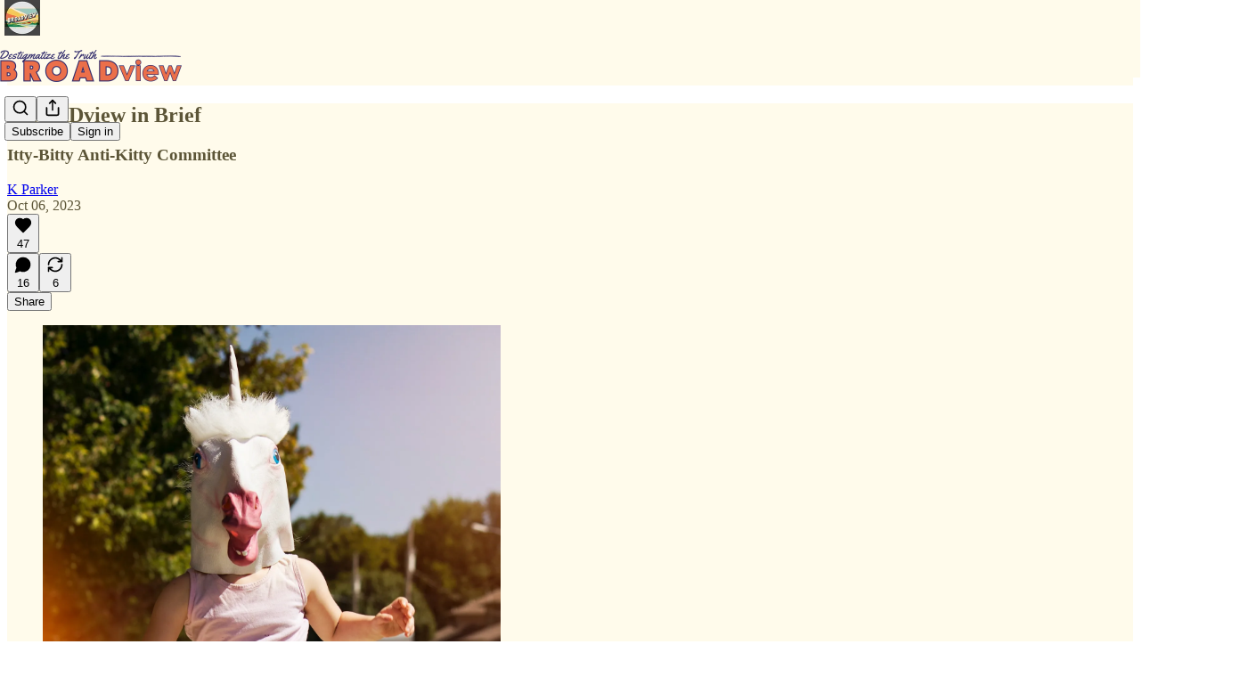

--- FILE ---
content_type: text/html; charset=utf-8
request_url: https://www.youtube-nocookie.com/embed/MjdSFQCo8IE?rel=0&autoplay=0&showinfo=0&enablejsapi=0
body_size: 45991
content:
<!DOCTYPE html><html lang="en" dir="ltr" data-cast-api-enabled="true"><head><meta name="viewport" content="width=device-width, initial-scale=1"><meta name="robots" content="noindex"><script nonce="ZrpI_W8QAnZK0UW5zADMqA">if ('undefined' == typeof Symbol || 'undefined' == typeof Symbol.iterator) {delete Array.prototype.entries;}</script><style name="www-roboto" nonce="CDGuj-___vSLyJ7xLQdnLg">@font-face{font-family:'Roboto';font-style:normal;font-weight:400;font-stretch:100%;src:url(//fonts.gstatic.com/s/roboto/v48/KFO7CnqEu92Fr1ME7kSn66aGLdTylUAMa3GUBHMdazTgWw.woff2)format('woff2');unicode-range:U+0460-052F,U+1C80-1C8A,U+20B4,U+2DE0-2DFF,U+A640-A69F,U+FE2E-FE2F;}@font-face{font-family:'Roboto';font-style:normal;font-weight:400;font-stretch:100%;src:url(//fonts.gstatic.com/s/roboto/v48/KFO7CnqEu92Fr1ME7kSn66aGLdTylUAMa3iUBHMdazTgWw.woff2)format('woff2');unicode-range:U+0301,U+0400-045F,U+0490-0491,U+04B0-04B1,U+2116;}@font-face{font-family:'Roboto';font-style:normal;font-weight:400;font-stretch:100%;src:url(//fonts.gstatic.com/s/roboto/v48/KFO7CnqEu92Fr1ME7kSn66aGLdTylUAMa3CUBHMdazTgWw.woff2)format('woff2');unicode-range:U+1F00-1FFF;}@font-face{font-family:'Roboto';font-style:normal;font-weight:400;font-stretch:100%;src:url(//fonts.gstatic.com/s/roboto/v48/KFO7CnqEu92Fr1ME7kSn66aGLdTylUAMa3-UBHMdazTgWw.woff2)format('woff2');unicode-range:U+0370-0377,U+037A-037F,U+0384-038A,U+038C,U+038E-03A1,U+03A3-03FF;}@font-face{font-family:'Roboto';font-style:normal;font-weight:400;font-stretch:100%;src:url(//fonts.gstatic.com/s/roboto/v48/KFO7CnqEu92Fr1ME7kSn66aGLdTylUAMawCUBHMdazTgWw.woff2)format('woff2');unicode-range:U+0302-0303,U+0305,U+0307-0308,U+0310,U+0312,U+0315,U+031A,U+0326-0327,U+032C,U+032F-0330,U+0332-0333,U+0338,U+033A,U+0346,U+034D,U+0391-03A1,U+03A3-03A9,U+03B1-03C9,U+03D1,U+03D5-03D6,U+03F0-03F1,U+03F4-03F5,U+2016-2017,U+2034-2038,U+203C,U+2040,U+2043,U+2047,U+2050,U+2057,U+205F,U+2070-2071,U+2074-208E,U+2090-209C,U+20D0-20DC,U+20E1,U+20E5-20EF,U+2100-2112,U+2114-2115,U+2117-2121,U+2123-214F,U+2190,U+2192,U+2194-21AE,U+21B0-21E5,U+21F1-21F2,U+21F4-2211,U+2213-2214,U+2216-22FF,U+2308-230B,U+2310,U+2319,U+231C-2321,U+2336-237A,U+237C,U+2395,U+239B-23B7,U+23D0,U+23DC-23E1,U+2474-2475,U+25AF,U+25B3,U+25B7,U+25BD,U+25C1,U+25CA,U+25CC,U+25FB,U+266D-266F,U+27C0-27FF,U+2900-2AFF,U+2B0E-2B11,U+2B30-2B4C,U+2BFE,U+3030,U+FF5B,U+FF5D,U+1D400-1D7FF,U+1EE00-1EEFF;}@font-face{font-family:'Roboto';font-style:normal;font-weight:400;font-stretch:100%;src:url(//fonts.gstatic.com/s/roboto/v48/KFO7CnqEu92Fr1ME7kSn66aGLdTylUAMaxKUBHMdazTgWw.woff2)format('woff2');unicode-range:U+0001-000C,U+000E-001F,U+007F-009F,U+20DD-20E0,U+20E2-20E4,U+2150-218F,U+2190,U+2192,U+2194-2199,U+21AF,U+21E6-21F0,U+21F3,U+2218-2219,U+2299,U+22C4-22C6,U+2300-243F,U+2440-244A,U+2460-24FF,U+25A0-27BF,U+2800-28FF,U+2921-2922,U+2981,U+29BF,U+29EB,U+2B00-2BFF,U+4DC0-4DFF,U+FFF9-FFFB,U+10140-1018E,U+10190-1019C,U+101A0,U+101D0-101FD,U+102E0-102FB,U+10E60-10E7E,U+1D2C0-1D2D3,U+1D2E0-1D37F,U+1F000-1F0FF,U+1F100-1F1AD,U+1F1E6-1F1FF,U+1F30D-1F30F,U+1F315,U+1F31C,U+1F31E,U+1F320-1F32C,U+1F336,U+1F378,U+1F37D,U+1F382,U+1F393-1F39F,U+1F3A7-1F3A8,U+1F3AC-1F3AF,U+1F3C2,U+1F3C4-1F3C6,U+1F3CA-1F3CE,U+1F3D4-1F3E0,U+1F3ED,U+1F3F1-1F3F3,U+1F3F5-1F3F7,U+1F408,U+1F415,U+1F41F,U+1F426,U+1F43F,U+1F441-1F442,U+1F444,U+1F446-1F449,U+1F44C-1F44E,U+1F453,U+1F46A,U+1F47D,U+1F4A3,U+1F4B0,U+1F4B3,U+1F4B9,U+1F4BB,U+1F4BF,U+1F4C8-1F4CB,U+1F4D6,U+1F4DA,U+1F4DF,U+1F4E3-1F4E6,U+1F4EA-1F4ED,U+1F4F7,U+1F4F9-1F4FB,U+1F4FD-1F4FE,U+1F503,U+1F507-1F50B,U+1F50D,U+1F512-1F513,U+1F53E-1F54A,U+1F54F-1F5FA,U+1F610,U+1F650-1F67F,U+1F687,U+1F68D,U+1F691,U+1F694,U+1F698,U+1F6AD,U+1F6B2,U+1F6B9-1F6BA,U+1F6BC,U+1F6C6-1F6CF,U+1F6D3-1F6D7,U+1F6E0-1F6EA,U+1F6F0-1F6F3,U+1F6F7-1F6FC,U+1F700-1F7FF,U+1F800-1F80B,U+1F810-1F847,U+1F850-1F859,U+1F860-1F887,U+1F890-1F8AD,U+1F8B0-1F8BB,U+1F8C0-1F8C1,U+1F900-1F90B,U+1F93B,U+1F946,U+1F984,U+1F996,U+1F9E9,U+1FA00-1FA6F,U+1FA70-1FA7C,U+1FA80-1FA89,U+1FA8F-1FAC6,U+1FACE-1FADC,U+1FADF-1FAE9,U+1FAF0-1FAF8,U+1FB00-1FBFF;}@font-face{font-family:'Roboto';font-style:normal;font-weight:400;font-stretch:100%;src:url(//fonts.gstatic.com/s/roboto/v48/KFO7CnqEu92Fr1ME7kSn66aGLdTylUAMa3OUBHMdazTgWw.woff2)format('woff2');unicode-range:U+0102-0103,U+0110-0111,U+0128-0129,U+0168-0169,U+01A0-01A1,U+01AF-01B0,U+0300-0301,U+0303-0304,U+0308-0309,U+0323,U+0329,U+1EA0-1EF9,U+20AB;}@font-face{font-family:'Roboto';font-style:normal;font-weight:400;font-stretch:100%;src:url(//fonts.gstatic.com/s/roboto/v48/KFO7CnqEu92Fr1ME7kSn66aGLdTylUAMa3KUBHMdazTgWw.woff2)format('woff2');unicode-range:U+0100-02BA,U+02BD-02C5,U+02C7-02CC,U+02CE-02D7,U+02DD-02FF,U+0304,U+0308,U+0329,U+1D00-1DBF,U+1E00-1E9F,U+1EF2-1EFF,U+2020,U+20A0-20AB,U+20AD-20C0,U+2113,U+2C60-2C7F,U+A720-A7FF;}@font-face{font-family:'Roboto';font-style:normal;font-weight:400;font-stretch:100%;src:url(//fonts.gstatic.com/s/roboto/v48/KFO7CnqEu92Fr1ME7kSn66aGLdTylUAMa3yUBHMdazQ.woff2)format('woff2');unicode-range:U+0000-00FF,U+0131,U+0152-0153,U+02BB-02BC,U+02C6,U+02DA,U+02DC,U+0304,U+0308,U+0329,U+2000-206F,U+20AC,U+2122,U+2191,U+2193,U+2212,U+2215,U+FEFF,U+FFFD;}@font-face{font-family:'Roboto';font-style:normal;font-weight:500;font-stretch:100%;src:url(//fonts.gstatic.com/s/roboto/v48/KFO7CnqEu92Fr1ME7kSn66aGLdTylUAMa3GUBHMdazTgWw.woff2)format('woff2');unicode-range:U+0460-052F,U+1C80-1C8A,U+20B4,U+2DE0-2DFF,U+A640-A69F,U+FE2E-FE2F;}@font-face{font-family:'Roboto';font-style:normal;font-weight:500;font-stretch:100%;src:url(//fonts.gstatic.com/s/roboto/v48/KFO7CnqEu92Fr1ME7kSn66aGLdTylUAMa3iUBHMdazTgWw.woff2)format('woff2');unicode-range:U+0301,U+0400-045F,U+0490-0491,U+04B0-04B1,U+2116;}@font-face{font-family:'Roboto';font-style:normal;font-weight:500;font-stretch:100%;src:url(//fonts.gstatic.com/s/roboto/v48/KFO7CnqEu92Fr1ME7kSn66aGLdTylUAMa3CUBHMdazTgWw.woff2)format('woff2');unicode-range:U+1F00-1FFF;}@font-face{font-family:'Roboto';font-style:normal;font-weight:500;font-stretch:100%;src:url(//fonts.gstatic.com/s/roboto/v48/KFO7CnqEu92Fr1ME7kSn66aGLdTylUAMa3-UBHMdazTgWw.woff2)format('woff2');unicode-range:U+0370-0377,U+037A-037F,U+0384-038A,U+038C,U+038E-03A1,U+03A3-03FF;}@font-face{font-family:'Roboto';font-style:normal;font-weight:500;font-stretch:100%;src:url(//fonts.gstatic.com/s/roboto/v48/KFO7CnqEu92Fr1ME7kSn66aGLdTylUAMawCUBHMdazTgWw.woff2)format('woff2');unicode-range:U+0302-0303,U+0305,U+0307-0308,U+0310,U+0312,U+0315,U+031A,U+0326-0327,U+032C,U+032F-0330,U+0332-0333,U+0338,U+033A,U+0346,U+034D,U+0391-03A1,U+03A3-03A9,U+03B1-03C9,U+03D1,U+03D5-03D6,U+03F0-03F1,U+03F4-03F5,U+2016-2017,U+2034-2038,U+203C,U+2040,U+2043,U+2047,U+2050,U+2057,U+205F,U+2070-2071,U+2074-208E,U+2090-209C,U+20D0-20DC,U+20E1,U+20E5-20EF,U+2100-2112,U+2114-2115,U+2117-2121,U+2123-214F,U+2190,U+2192,U+2194-21AE,U+21B0-21E5,U+21F1-21F2,U+21F4-2211,U+2213-2214,U+2216-22FF,U+2308-230B,U+2310,U+2319,U+231C-2321,U+2336-237A,U+237C,U+2395,U+239B-23B7,U+23D0,U+23DC-23E1,U+2474-2475,U+25AF,U+25B3,U+25B7,U+25BD,U+25C1,U+25CA,U+25CC,U+25FB,U+266D-266F,U+27C0-27FF,U+2900-2AFF,U+2B0E-2B11,U+2B30-2B4C,U+2BFE,U+3030,U+FF5B,U+FF5D,U+1D400-1D7FF,U+1EE00-1EEFF;}@font-face{font-family:'Roboto';font-style:normal;font-weight:500;font-stretch:100%;src:url(//fonts.gstatic.com/s/roboto/v48/KFO7CnqEu92Fr1ME7kSn66aGLdTylUAMaxKUBHMdazTgWw.woff2)format('woff2');unicode-range:U+0001-000C,U+000E-001F,U+007F-009F,U+20DD-20E0,U+20E2-20E4,U+2150-218F,U+2190,U+2192,U+2194-2199,U+21AF,U+21E6-21F0,U+21F3,U+2218-2219,U+2299,U+22C4-22C6,U+2300-243F,U+2440-244A,U+2460-24FF,U+25A0-27BF,U+2800-28FF,U+2921-2922,U+2981,U+29BF,U+29EB,U+2B00-2BFF,U+4DC0-4DFF,U+FFF9-FFFB,U+10140-1018E,U+10190-1019C,U+101A0,U+101D0-101FD,U+102E0-102FB,U+10E60-10E7E,U+1D2C0-1D2D3,U+1D2E0-1D37F,U+1F000-1F0FF,U+1F100-1F1AD,U+1F1E6-1F1FF,U+1F30D-1F30F,U+1F315,U+1F31C,U+1F31E,U+1F320-1F32C,U+1F336,U+1F378,U+1F37D,U+1F382,U+1F393-1F39F,U+1F3A7-1F3A8,U+1F3AC-1F3AF,U+1F3C2,U+1F3C4-1F3C6,U+1F3CA-1F3CE,U+1F3D4-1F3E0,U+1F3ED,U+1F3F1-1F3F3,U+1F3F5-1F3F7,U+1F408,U+1F415,U+1F41F,U+1F426,U+1F43F,U+1F441-1F442,U+1F444,U+1F446-1F449,U+1F44C-1F44E,U+1F453,U+1F46A,U+1F47D,U+1F4A3,U+1F4B0,U+1F4B3,U+1F4B9,U+1F4BB,U+1F4BF,U+1F4C8-1F4CB,U+1F4D6,U+1F4DA,U+1F4DF,U+1F4E3-1F4E6,U+1F4EA-1F4ED,U+1F4F7,U+1F4F9-1F4FB,U+1F4FD-1F4FE,U+1F503,U+1F507-1F50B,U+1F50D,U+1F512-1F513,U+1F53E-1F54A,U+1F54F-1F5FA,U+1F610,U+1F650-1F67F,U+1F687,U+1F68D,U+1F691,U+1F694,U+1F698,U+1F6AD,U+1F6B2,U+1F6B9-1F6BA,U+1F6BC,U+1F6C6-1F6CF,U+1F6D3-1F6D7,U+1F6E0-1F6EA,U+1F6F0-1F6F3,U+1F6F7-1F6FC,U+1F700-1F7FF,U+1F800-1F80B,U+1F810-1F847,U+1F850-1F859,U+1F860-1F887,U+1F890-1F8AD,U+1F8B0-1F8BB,U+1F8C0-1F8C1,U+1F900-1F90B,U+1F93B,U+1F946,U+1F984,U+1F996,U+1F9E9,U+1FA00-1FA6F,U+1FA70-1FA7C,U+1FA80-1FA89,U+1FA8F-1FAC6,U+1FACE-1FADC,U+1FADF-1FAE9,U+1FAF0-1FAF8,U+1FB00-1FBFF;}@font-face{font-family:'Roboto';font-style:normal;font-weight:500;font-stretch:100%;src:url(//fonts.gstatic.com/s/roboto/v48/KFO7CnqEu92Fr1ME7kSn66aGLdTylUAMa3OUBHMdazTgWw.woff2)format('woff2');unicode-range:U+0102-0103,U+0110-0111,U+0128-0129,U+0168-0169,U+01A0-01A1,U+01AF-01B0,U+0300-0301,U+0303-0304,U+0308-0309,U+0323,U+0329,U+1EA0-1EF9,U+20AB;}@font-face{font-family:'Roboto';font-style:normal;font-weight:500;font-stretch:100%;src:url(//fonts.gstatic.com/s/roboto/v48/KFO7CnqEu92Fr1ME7kSn66aGLdTylUAMa3KUBHMdazTgWw.woff2)format('woff2');unicode-range:U+0100-02BA,U+02BD-02C5,U+02C7-02CC,U+02CE-02D7,U+02DD-02FF,U+0304,U+0308,U+0329,U+1D00-1DBF,U+1E00-1E9F,U+1EF2-1EFF,U+2020,U+20A0-20AB,U+20AD-20C0,U+2113,U+2C60-2C7F,U+A720-A7FF;}@font-face{font-family:'Roboto';font-style:normal;font-weight:500;font-stretch:100%;src:url(//fonts.gstatic.com/s/roboto/v48/KFO7CnqEu92Fr1ME7kSn66aGLdTylUAMa3yUBHMdazQ.woff2)format('woff2');unicode-range:U+0000-00FF,U+0131,U+0152-0153,U+02BB-02BC,U+02C6,U+02DA,U+02DC,U+0304,U+0308,U+0329,U+2000-206F,U+20AC,U+2122,U+2191,U+2193,U+2212,U+2215,U+FEFF,U+FFFD;}</style><script name="www-roboto" nonce="ZrpI_W8QAnZK0UW5zADMqA">if (document.fonts && document.fonts.load) {document.fonts.load("400 10pt Roboto", "E"); document.fonts.load("500 10pt Roboto", "E");}</script><link rel="stylesheet" href="/s/player/b95b0e7a/www-player.css" name="www-player" nonce="CDGuj-___vSLyJ7xLQdnLg"><style nonce="CDGuj-___vSLyJ7xLQdnLg">html {overflow: hidden;}body {font: 12px Roboto, Arial, sans-serif; background-color: #000; color: #fff; height: 100%; width: 100%; overflow: hidden; position: absolute; margin: 0; padding: 0;}#player {width: 100%; height: 100%;}h1 {text-align: center; color: #fff;}h3 {margin-top: 6px; margin-bottom: 3px;}.player-unavailable {position: absolute; top: 0; left: 0; right: 0; bottom: 0; padding: 25px; font-size: 13px; background: url(/img/meh7.png) 50% 65% no-repeat;}.player-unavailable .message {text-align: left; margin: 0 -5px 15px; padding: 0 5px 14px; border-bottom: 1px solid #888; font-size: 19px; font-weight: normal;}.player-unavailable a {color: #167ac6; text-decoration: none;}</style><script nonce="ZrpI_W8QAnZK0UW5zADMqA">var ytcsi={gt:function(n){n=(n||"")+"data_";return ytcsi[n]||(ytcsi[n]={tick:{},info:{},gel:{preLoggedGelInfos:[]}})},now:window.performance&&window.performance.timing&&window.performance.now&&window.performance.timing.navigationStart?function(){return window.performance.timing.navigationStart+window.performance.now()}:function(){return(new Date).getTime()},tick:function(l,t,n){var ticks=ytcsi.gt(n).tick;var v=t||ytcsi.now();if(ticks[l]){ticks["_"+l]=ticks["_"+l]||[ticks[l]];ticks["_"+l].push(v)}ticks[l]=
v},info:function(k,v,n){ytcsi.gt(n).info[k]=v},infoGel:function(p,n){ytcsi.gt(n).gel.preLoggedGelInfos.push(p)},setStart:function(t,n){ytcsi.tick("_start",t,n)}};
(function(w,d){function isGecko(){if(!w.navigator)return false;try{if(w.navigator.userAgentData&&w.navigator.userAgentData.brands&&w.navigator.userAgentData.brands.length){var brands=w.navigator.userAgentData.brands;var i=0;for(;i<brands.length;i++)if(brands[i]&&brands[i].brand==="Firefox")return true;return false}}catch(e){setTimeout(function(){throw e;})}if(!w.navigator.userAgent)return false;var ua=w.navigator.userAgent;return ua.indexOf("Gecko")>0&&ua.toLowerCase().indexOf("webkit")<0&&ua.indexOf("Edge")<
0&&ua.indexOf("Trident")<0&&ua.indexOf("MSIE")<0}ytcsi.setStart(w.performance?w.performance.timing.responseStart:null);var isPrerender=(d.visibilityState||d.webkitVisibilityState)=="prerender";var vName=!d.visibilityState&&d.webkitVisibilityState?"webkitvisibilitychange":"visibilitychange";if(isPrerender){var startTick=function(){ytcsi.setStart();d.removeEventListener(vName,startTick)};d.addEventListener(vName,startTick,false)}if(d.addEventListener)d.addEventListener(vName,function(){ytcsi.tick("vc")},
false);if(isGecko()){var isHidden=(d.visibilityState||d.webkitVisibilityState)=="hidden";if(isHidden)ytcsi.tick("vc")}var slt=function(el,t){setTimeout(function(){var n=ytcsi.now();el.loadTime=n;if(el.slt)el.slt()},t)};w.__ytRIL=function(el){if(!el.getAttribute("data-thumb"))if(w.requestAnimationFrame)w.requestAnimationFrame(function(){slt(el,0)});else slt(el,16)}})(window,document);
</script><script nonce="ZrpI_W8QAnZK0UW5zADMqA">var ytcfg={d:function(){return window.yt&&yt.config_||ytcfg.data_||(ytcfg.data_={})},get:function(k,o){return k in ytcfg.d()?ytcfg.d()[k]:o},set:function(){var a=arguments;if(a.length>1)ytcfg.d()[a[0]]=a[1];else{var k;for(k in a[0])ytcfg.d()[k]=a[0][k]}}};
ytcfg.set({"CLIENT_CANARY_STATE":"none","DEVICE":"cbr\u003dChrome\u0026cbrand\u003dapple\u0026cbrver\u003d131.0.0.0\u0026ceng\u003dWebKit\u0026cengver\u003d537.36\u0026cos\u003dMacintosh\u0026cosver\u003d10_15_7\u0026cplatform\u003dDESKTOP","EVENT_ID":"pk9vaYXqDfvElu8P86rCqQ4","EXPERIMENT_FLAGS":{"ab_det_apm":true,"ab_det_el_h":true,"ab_det_em_inj":true,"ab_l_sig_st":true,"ab_l_sig_st_e":true,"action_companion_center_align_description":true,"allow_skip_networkless":true,"always_send_and_write":true,"att_web_record_metrics":true,"attmusi":true,"c3_enable_button_impression_logging":true,"c3_watch_page_component":true,"cancel_pending_navs":true,"clean_up_manual_attribution_header":true,"config_age_report_killswitch":true,"cow_optimize_idom_compat":true,"csi_config_handling_infra":true,"csi_on_gel":true,"delhi_mweb_colorful_sd":true,"delhi_mweb_colorful_sd_v2":true,"deprecate_csi_has_info":true,"deprecate_pair_servlet_enabled":true,"desktop_sparkles_light_cta_button":true,"disable_cached_masthead_data":true,"disable_child_node_auto_formatted_strings":true,"disable_enf_isd":true,"disable_log_to_visitor_layer":true,"disable_pacf_logging_for_memory_limited_tv":true,"embeds_enable_eid_enforcement_for_youtube":true,"embeds_enable_info_panel_dismissal":true,"embeds_enable_pfp_always_unbranded":true,"embeds_muted_autoplay_sound_fix":true,"embeds_serve_es6_client":true,"embeds_web_nwl_disable_nocookie":true,"embeds_web_updated_shorts_definition_fix":true,"enable_active_view_display_ad_renderer_web_home":true,"enable_ad_disclosure_banner_a11y_fix":true,"enable_chips_shelf_view_model_fully_reactive":true,"enable_client_creator_goal_ticker_bar_revamp":true,"enable_client_only_wiz_direct_reactions":true,"enable_client_sli_logging":true,"enable_client_streamz_web":true,"enable_client_ve_spec":true,"enable_cloud_save_error_popup_after_retry":true,"enable_cookie_reissue_iframe":true,"enable_dai_sdf_h5_preroll":true,"enable_datasync_id_header_in_web_vss_pings":true,"enable_default_mono_cta_migration_web_client":true,"enable_dma_post_enforcement":true,"enable_docked_chat_messages":true,"enable_entity_store_from_dependency_injection":true,"enable_inline_muted_playback_on_web_search":true,"enable_inline_muted_playback_on_web_search_for_vdc":true,"enable_inline_muted_playback_on_web_search_for_vdcb":true,"enable_is_extended_monitoring":true,"enable_is_mini_app_page_active_bugfix":true,"enable_live_overlay_feed_in_live_chat":true,"enable_logging_first_user_action_after_game_ready":true,"enable_ltc_param_fetch_from_innertube":true,"enable_masthead_mweb_padding_fix":true,"enable_menu_renderer_button_in_mweb_hclr":true,"enable_mini_app_command_handler_mweb_fix":true,"enable_mini_app_iframe_loaded_logging":true,"enable_mini_guide_downloads_item":true,"enable_mixed_direction_formatted_strings":true,"enable_mweb_livestream_ui_update":true,"enable_mweb_new_caption_language_picker":true,"enable_names_handles_account_switcher":true,"enable_network_request_logging_on_game_events":true,"enable_new_paid_product_placement":true,"enable_obtaining_ppn_query_param":true,"enable_open_in_new_tab_icon_for_short_dr_for_desktop_search":true,"enable_open_yt_content":true,"enable_origin_query_parameter_bugfix":true,"enable_pause_ads_on_ytv_html5":true,"enable_payments_purchase_manager":true,"enable_pdp_icon_prefetch":true,"enable_pl_r_si_fa":true,"enable_place_pivot_url":true,"enable_playable_a11y_label_with_badge_text":true,"enable_pv_screen_modern_text":true,"enable_removing_navbar_title_on_hashtag_page_mweb":true,"enable_resetting_scroll_position_on_flow_change":true,"enable_rta_manager":true,"enable_sdf_companion_h5":true,"enable_sdf_dai_h5_midroll":true,"enable_sdf_h5_endemic_mid_post_roll":true,"enable_sdf_on_h5_unplugged_vod_midroll":true,"enable_sdf_shorts_player_bytes_h5":true,"enable_sdk_performance_network_logging":true,"enable_sending_unwrapped_game_audio_as_serialized_metadata":true,"enable_sfv_effect_pivot_url":true,"enable_shorts_new_carousel":true,"enable_skip_ad_guidance_prompt":true,"enable_skippable_ads_for_unplugged_ad_pod":true,"enable_smearing_expansion_dai":true,"enable_third_party_info":true,"enable_time_out_messages":true,"enable_timeline_view_modern_transcript_fe":true,"enable_video_display_compact_button_group_for_desktop_search":true,"enable_watch_next_pause_autoplay_lact":true,"enable_web_home_top_landscape_image_layout_level_click":true,"enable_web_tiered_gel":true,"enable_window_constrained_buy_flow_dialog":true,"enable_wiz_queue_effect_and_on_init_initial_runs":true,"enable_ypc_spinners":true,"enable_yt_ata_iframe_authuser":true,"export_networkless_options":true,"export_player_version_to_ytconfig":true,"fill_single_video_with_notify_to_lasr":true,"fix_ad_miniplayer_controls_rendering":true,"fix_ads_tracking_for_swf_config_deprecation_mweb":true,"h5_companion_enable_adcpn_macro_substitution_for_click_pings":true,"h5_inplayer_enable_adcpn_macro_substitution_for_click_pings":true,"h5_reset_cache_and_filter_before_update_masthead":true,"hide_channel_creation_title_for_mweb":true,"high_ccv_client_side_caching_h5":true,"html5_log_trigger_events_with_debug_data":true,"html5_ssdai_enable_media_end_cue_range":true,"il_attach_cache_limit":true,"il_use_view_model_logging_context":true,"is_browser_support_for_webcam_streaming":true,"json_condensed_response":true,"kev_adb_pg":true,"kevlar_gel_error_routing":true,"kevlar_watch_cinematics":true,"live_chat_enable_controller_extraction":true,"live_chat_enable_rta_manager":true,"live_chat_increased_min_height":true,"log_click_with_layer_from_element_in_command_handler":true,"log_errors_through_nwl_on_retry":true,"mdx_enable_privacy_disclosure_ui":true,"mdx_load_cast_api_bootstrap_script":true,"medium_progress_bar_modification":true,"migrate_remaining_web_ad_badges_to_innertube":true,"mobile_account_menu_refresh":true,"mweb_a11y_enable_player_controls_invisible_toggle":true,"mweb_account_linking_noapp":true,"mweb_after_render_to_scheduler":true,"mweb_allow_modern_search_suggest_behavior":true,"mweb_animated_actions":true,"mweb_app_upsell_button_direct_to_app":true,"mweb_big_progress_bar":true,"mweb_c3_disable_carve_out":true,"mweb_c3_disable_carve_out_keep_external_links":true,"mweb_c3_enable_adaptive_signals":true,"mweb_c3_endscreen":true,"mweb_c3_endscreen_v2":true,"mweb_c3_library_page_enable_recent_shelf":true,"mweb_c3_remove_web_navigation_endpoint_data":true,"mweb_c3_use_canonical_from_player_response":true,"mweb_cinematic_watch":true,"mweb_command_handler":true,"mweb_delay_watch_initial_data":true,"mweb_disable_searchbar_scroll":true,"mweb_enable_fine_scrubbing_for_recs":true,"mweb_enable_keto_batch_player_fullscreen":true,"mweb_enable_keto_batch_player_progress_bar":true,"mweb_enable_keto_batch_player_tooltips":true,"mweb_enable_lockup_view_model_for_ucp":true,"mweb_enable_more_drawer":true,"mweb_enable_optional_fullscreen_landscape_locking":true,"mweb_enable_overlay_touch_manager":true,"mweb_enable_premium_carve_out_fix":true,"mweb_enable_refresh_detection":true,"mweb_enable_search_imp":true,"mweb_enable_sequence_signal":true,"mweb_enable_shorts_pivot_button":true,"mweb_enable_shorts_video_preload":true,"mweb_enable_skippables_on_jio_phone":true,"mweb_enable_storyboards":true,"mweb_enable_two_line_title_on_shorts":true,"mweb_enable_varispeed_controller":true,"mweb_enable_warm_channel_requests":true,"mweb_enable_watch_feed_infinite_scroll":true,"mweb_enable_wrapped_unplugged_pause_membership_dialog_renderer":true,"mweb_filter_video_format_in_webfe":true,"mweb_fix_livestream_seeking":true,"mweb_fix_monitor_visibility_after_render":true,"mweb_fix_section_list_continuation_item_renderers":true,"mweb_force_ios_fallback_to_native_control":true,"mweb_fp_auto_fullscreen":true,"mweb_fullscreen_controls":true,"mweb_fullscreen_controls_action_buttons":true,"mweb_fullscreen_watch_system":true,"mweb_home_reactive_shorts":true,"mweb_innertube_search_command":true,"mweb_lang_in_html":true,"mweb_like_button_synced_with_entities":true,"mweb_logo_use_home_page_ve":true,"mweb_module_decoration":true,"mweb_native_control_in_faux_fullscreen_shared":true,"mweb_panel_container_inert":true,"mweb_player_control_on_hover":true,"mweb_player_delhi_dtts":true,"mweb_player_hide_unavailable_subtitles_button":true,"mweb_player_settings_use_bottom_sheet":true,"mweb_player_show_previous_next_buttons_in_playlist":true,"mweb_player_skip_no_op_state_changes":true,"mweb_player_user_select_none":true,"mweb_playlist_engagement_panel":true,"mweb_progress_bar_seek_on_mouse_click":true,"mweb_pull_2_full":true,"mweb_pull_2_full_enable_touch_handlers":true,"mweb_schedule_warm_watch_response":true,"mweb_searchbox_legacy_navigation":true,"mweb_see_fewer_shorts":true,"mweb_sheets_ui_refresh":true,"mweb_shorts_comments_panel_id_change":true,"mweb_shorts_early_continuation":true,"mweb_show_ios_smart_banner":true,"mweb_use_server_url_on_startup":true,"mweb_watch_captions_enable_auto_translate":true,"mweb_watch_captions_set_default_size":true,"mweb_watch_stop_scheduler_on_player_response":true,"mweb_watchfeed_big_thumbnails":true,"mweb_yt_searchbox":true,"networkless_logging":true,"no_client_ve_attach_unless_shown":true,"nwl_send_from_memory_when_online":true,"pageid_as_header_web":true,"playback_settings_use_switch_menu":true,"player_controls_autonav_fix":true,"player_controls_skip_double_signal_update":true,"polymer_bad_build_labels":true,"polymer_verifiy_app_state":true,"qoe_send_and_write":true,"remove_chevron_from_ad_disclosure_banner_h5":true,"remove_masthead_channel_banner_on_refresh":true,"remove_slot_id_exited_trigger_for_dai_in_player_slot_expire":true,"replace_client_url_parsing_with_server_signal":true,"service_worker_enabled":true,"service_worker_push_enabled":true,"service_worker_push_home_page_prompt":true,"service_worker_push_watch_page_prompt":true,"shell_load_gcf":true,"shorten_initial_gel_batch_timeout":true,"should_use_yt_voice_endpoint_in_kaios":true,"skip_invalid_ytcsi_ticks":true,"skip_setting_info_in_csi_data_object":true,"smarter_ve_dedupping":true,"speedmaster_no_seek":true,"start_client_gcf_mweb":true,"stop_handling_click_for_non_rendering_overlay_layout":true,"suppress_error_204_logging":true,"synced_panel_scrolling_controller":true,"use_event_time_ms_header":true,"use_fifo_for_networkless":true,"use_player_abuse_bg_library":true,"use_request_time_ms_header":true,"use_session_based_sampling":true,"use_thumbnail_overlay_time_status_renderer_for_live_badge":true,"use_ts_visibilitylogger":true,"vss_final_ping_send_and_write":true,"vss_playback_use_send_and_write":true,"web_adaptive_repeat_ase":true,"web_always_load_chat_support":true,"web_animated_like":true,"web_api_url":true,"web_autonav_allow_off_by_default":true,"web_button_vm_refactor_disabled":true,"web_c3_log_app_init_finish":true,"web_csi_action_sampling_enabled":true,"web_dedupe_ve_grafting":true,"web_disable_backdrop_filter":true,"web_enable_ab_rsp_cl":true,"web_enable_course_icon_update":true,"web_enable_error_204":true,"web_enable_horizontal_video_attributes_section":true,"web_fix_segmented_like_dislike_undefined":true,"web_gcf_hashes_innertube":true,"web_gel_timeout_cap":true,"web_metadata_carousel_elref_bugfix":true,"web_parent_target_for_sheets":true,"web_persist_server_autonav_state_on_client":true,"web_playback_associated_log_ctt":true,"web_playback_associated_ve":true,"web_prefetch_preload_video":true,"web_progress_bar_draggable":true,"web_resizable_advertiser_banner_on_masthead_safari_fix":true,"web_scheduler_auto_init":true,"web_shorts_just_watched_on_channel_and_pivot_study":true,"web_shorts_just_watched_overlay":true,"web_shorts_pivot_button_view_model_reactive":true,"web_update_panel_visibility_logging_fix":true,"web_video_attribute_view_model_a11y_fix":true,"web_watch_controls_state_signals":true,"web_wiz_attributed_string":true,"web_yt_config_context":true,"webfe_mweb_watch_microdata":true,"webfe_watch_shorts_canonical_url_fix":true,"webpo_exit_on_net_err":true,"wiz_diff_overwritable":true,"wiz_memoize_stamper_items":true,"woffle_used_state_report":true,"wpo_gel_strz":true,"ytcp_paper_tooltip_use_scoped_owner_root":true,"ytidb_clear_embedded_player":true,"H5_async_logging_delay_ms":30000.0,"attention_logging_scroll_throttle":500.0,"autoplay_pause_by_lact_sampling_fraction":0.0,"cinematic_watch_effect_opacity":0.4,"log_window_onerror_fraction":0.1,"speedmaster_playback_rate":2.0,"tv_pacf_logging_sample_rate":0.01,"web_attention_logging_scroll_throttle":500.0,"web_load_prediction_threshold":0.1,"web_navigation_prediction_threshold":0.1,"web_pbj_log_warning_rate":0.0,"web_system_health_fraction":0.01,"ytidb_transaction_ended_event_rate_limit":0.02,"active_time_update_interval_ms":10000,"att_init_delay":500,"autoplay_pause_by_lact_sec":0,"botguard_async_snapshot_timeout_ms":3000,"check_navigator_accuracy_timeout_ms":0,"cinematic_watch_css_filter_blur_strength":40,"cinematic_watch_fade_out_duration":500,"close_webview_delay_ms":100,"cloud_save_game_data_rate_limit_ms":3000,"compression_disable_point":10,"custom_active_view_tos_timeout_ms":3600000,"embeds_widget_poll_interval_ms":0,"gel_min_batch_size":3,"gel_queue_timeout_max_ms":60000,"get_async_timeout_ms":60000,"hide_cta_for_home_web_video_ads_animate_in_time":2,"html5_byterate_soft_cap":0,"initial_gel_batch_timeout":2000,"max_body_size_to_compress":500000,"max_prefetch_window_sec_for_livestream_optimization":10,"min_prefetch_offset_sec_for_livestream_optimization":20,"mini_app_container_iframe_src_update_delay_ms":0,"multiple_preview_news_duration_time":11000,"mweb_c3_toast_duration_ms":5000,"mweb_deep_link_fallback_timeout_ms":10000,"mweb_delay_response_received_actions":100,"mweb_fp_dpad_rate_limit_ms":0,"mweb_fp_dpad_watch_title_clamp_lines":0,"mweb_history_manager_cache_size":100,"mweb_ios_fullscreen_playback_transition_delay_ms":500,"mweb_ios_fullscreen_system_pause_epilson_ms":0,"mweb_override_response_store_expiration_ms":0,"mweb_shorts_early_continuation_trigger_threshold":4,"mweb_w2w_max_age_seconds":0,"mweb_watch_captions_default_size":2,"neon_dark_launch_gradient_count":0,"network_polling_interval":30000,"play_click_interval_ms":30000,"play_ping_interval_ms":10000,"prefetch_comments_ms_after_video":0,"send_config_hash_timer":0,"service_worker_push_logged_out_prompt_watches":-1,"service_worker_push_prompt_cap":-1,"service_worker_push_prompt_delay_microseconds":3888000000000,"show_mini_app_ad_frequency_cap_ms":300000,"slow_compressions_before_abandon_count":4,"speedmaster_cancellation_movement_dp":10,"speedmaster_touch_activation_ms":500,"web_attention_logging_throttle":500,"web_foreground_heartbeat_interval_ms":28000,"web_gel_debounce_ms":10000,"web_logging_max_batch":100,"web_max_tracing_events":50,"web_tracing_session_replay":0,"wil_icon_max_concurrent_fetches":9999,"ytidb_remake_db_retries":3,"ytidb_reopen_db_retries":3,"WebClientReleaseProcessCritical__youtube_embeds_client_version_override":"","WebClientReleaseProcessCritical__youtube_embeds_web_client_version_override":"","WebClientReleaseProcessCritical__youtube_mweb_client_version_override":"","debug_forced_internalcountrycode":"","embeds_web_synth_ch_headers_banned_urls_regex":"","enable_web_media_service":"DISABLED","il_payload_scraping":"","live_chat_unicode_emoji_json_url":"https://www.gstatic.com/youtube/img/emojis/emojis-svg-9.json","mweb_deep_link_feature_tag_suffix":"11268432","mweb_enable_shorts_innertube_player_prefetch_trigger":"NONE","mweb_fp_dpad":"home,search,browse,channel,create_channel,experiments,settings,trending,oops,404,paid_memberships,sponsorship,premium,shorts","mweb_fp_dpad_linear_navigation":"","mweb_fp_dpad_linear_navigation_visitor":"","mweb_fp_dpad_visitor":"","mweb_preload_video_by_player_vars":"","mweb_sign_in_button_style":"STYLE_SUGGESTIVE_AVATAR","place_pivot_triggering_container_alternate":"","place_pivot_triggering_counterfactual_container_alternate":"","search_ui_mweb_searchbar_restyle":"DEFAULT","service_worker_push_force_notification_prompt_tag":"1","service_worker_scope":"/","suggest_exp_str":"","web_client_version_override":"","kevlar_command_handler_command_banlist":[],"mini_app_ids_without_game_ready":["UgkxHHtsak1SC8mRGHMZewc4HzeAY3yhPPmJ","Ugkx7OgzFqE6z_5Mtf4YsotGfQNII1DF_RBm"],"web_op_signal_type_banlist":[],"web_tracing_enabled_spans":["event","command"]},"GAPI_HINT_PARAMS":"m;/_/scs/abc-static/_/js/k\u003dgapi.gapi.en.FZb77tO2YW4.O/d\u003d1/rs\u003dAHpOoo8lqavmo6ayfVxZovyDiP6g3TOVSQ/m\u003d__features__","GAPI_HOST":"https://apis.google.com","GAPI_LOCALE":"en_US","GL":"US","HL":"en","HTML_DIR":"ltr","HTML_LANG":"en","INNERTUBE_API_KEY":"AIzaSyAO_FJ2SlqU8Q4STEHLGCilw_Y9_11qcW8","INNERTUBE_API_VERSION":"v1","INNERTUBE_CLIENT_NAME":"WEB_EMBEDDED_PLAYER","INNERTUBE_CLIENT_VERSION":"1.20260116.01.00","INNERTUBE_CONTEXT":{"client":{"hl":"en","gl":"US","remoteHost":"3.16.161.72","deviceMake":"Apple","deviceModel":"","visitorData":"Cgs2VGFJMWFGb0haayimn73LBjIKCgJVUxIEGgAgaA%3D%3D","userAgent":"Mozilla/5.0 (Macintosh; Intel Mac OS X 10_15_7) AppleWebKit/537.36 (KHTML, like Gecko) Chrome/131.0.0.0 Safari/537.36; ClaudeBot/1.0; +claudebot@anthropic.com),gzip(gfe)","clientName":"WEB_EMBEDDED_PLAYER","clientVersion":"1.20260116.01.00","osName":"Macintosh","osVersion":"10_15_7","originalUrl":"https://www.youtube-nocookie.com/embed/MjdSFQCo8IE?rel\u003d0\u0026autoplay\u003d0\u0026showinfo\u003d0\u0026enablejsapi\u003d0","platform":"DESKTOP","clientFormFactor":"UNKNOWN_FORM_FACTOR","configInfo":{"appInstallData":"[base64]%3D"},"browserName":"Chrome","browserVersion":"131.0.0.0","acceptHeader":"text/html,application/xhtml+xml,application/xml;q\u003d0.9,image/webp,image/apng,*/*;q\u003d0.8,application/signed-exchange;v\u003db3;q\u003d0.9","deviceExperimentId":"ChxOelU1TnpNM09EWTNNVFUzT0RNM01qUXdPQT09EKafvcsGGKafvcsG","rolloutToken":"CP7YquDwgqaD9AEQj-7oyOuZkgMYj-7oyOuZkgM%3D"},"user":{"lockedSafetyMode":false},"request":{"useSsl":true},"clickTracking":{"clickTrackingParams":"IhMIhdXoyOuZkgMVe6LlBx1zlTDl"},"thirdParty":{"embeddedPlayerContext":{"embeddedPlayerEncryptedContext":"AD5ZzFSIi4jp45PXsQsSZbJ04AJ2UhRuG80ghzoFp-Ub7T24uNf5MSTXgtLtEywj07J2zTQVVL1Q_X9GWrJKn4SonK4FhnOGv9dTtKeLN8MNTmXlFEjLneP8ukyJfINp2t15DZPLcVQqrK_VUnZt9snZoY5o","ancestorOriginsSupported":false}}},"INNERTUBE_CONTEXT_CLIENT_NAME":56,"INNERTUBE_CONTEXT_CLIENT_VERSION":"1.20260116.01.00","INNERTUBE_CONTEXT_GL":"US","INNERTUBE_CONTEXT_HL":"en","LATEST_ECATCHER_SERVICE_TRACKING_PARAMS":{"client.name":"WEB_EMBEDDED_PLAYER","client.jsfeat":"2021"},"LOGGED_IN":false,"PAGE_BUILD_LABEL":"youtube.embeds.web_20260116_01_RC00","PAGE_CL":856990104,"SERVER_NAME":"WebFE","VISITOR_DATA":"Cgs2VGFJMWFGb0haayimn73LBjIKCgJVUxIEGgAgaA%3D%3D","WEB_PLAYER_CONTEXT_CONFIGS":{"WEB_PLAYER_CONTEXT_CONFIG_ID_EMBEDDED_PLAYER":{"rootElementId":"movie_player","jsUrl":"/s/player/b95b0e7a/player_ias.vflset/en_US/base.js","cssUrl":"/s/player/b95b0e7a/www-player.css","contextId":"WEB_PLAYER_CONTEXT_CONFIG_ID_EMBEDDED_PLAYER","eventLabel":"embedded","contentRegion":"US","hl":"en_US","hostLanguage":"en","innertubeApiKey":"AIzaSyAO_FJ2SlqU8Q4STEHLGCilw_Y9_11qcW8","innertubeApiVersion":"v1","innertubeContextClientVersion":"1.20260116.01.00","disableRelatedVideos":true,"device":{"brand":"apple","model":"","browser":"Chrome","browserVersion":"131.0.0.0","os":"Macintosh","osVersion":"10_15_7","platform":"DESKTOP","interfaceName":"WEB_EMBEDDED_PLAYER","interfaceVersion":"1.20260116.01.00"},"serializedExperimentIds":"24004644,51010235,51063643,51098299,51204329,51222973,51340662,51349914,51353393,51366423,51372680,51389629,51404808,51404810,51458176,51484222,51490331,51500051,51505436,51530495,51534669,51560386,51565115,51566373,51578632,51583565,51583821,51585555,51586118,51605258,51605395,51611457,51615066,51620866,51621065,51622845,51632249,51637029,51638932,51648336,51656217,51666850,51672162,51681662,51683502,51684301,51684306,51690474,51691589,51692612,51693510,51696107,51696619,51697032,51700777,51704637,51705183,51705185,51707620,51709243,51711227,51711298,51712601,51713175,51713237,51714463,51717474,51719410,51719590,51719627,51735450,51737133,51738919,51741220,51742394,51742829,51742876,51744563","serializedExperimentFlags":"H5_async_logging_delay_ms\u003d30000.0\u0026PlayerWeb__h5_enable_advisory_rating_restrictions\u003dtrue\u0026a11y_h5_associate_survey_question\u003dtrue\u0026ab_det_apm\u003dtrue\u0026ab_det_el_h\u003dtrue\u0026ab_det_em_inj\u003dtrue\u0026ab_l_sig_st\u003dtrue\u0026ab_l_sig_st_e\u003dtrue\u0026action_companion_center_align_description\u003dtrue\u0026ad_pod_disable_companion_persist_ads_quality\u003dtrue\u0026add_stmp_logs_for_voice_boost\u003dtrue\u0026allow_autohide_on_paused_videos\u003dtrue\u0026allow_drm_override\u003dtrue\u0026allow_live_autoplay\u003dtrue\u0026allow_poltergust_autoplay\u003dtrue\u0026allow_skip_networkless\u003dtrue\u0026allow_vp9_1080p_mq_enc\u003dtrue\u0026always_cache_redirect_endpoint\u003dtrue\u0026always_send_and_write\u003dtrue\u0026annotation_module_vast_cards_load_logging_fraction\u003d1.0\u0026assign_drm_family_by_format\u003dtrue\u0026att_web_record_metrics\u003dtrue\u0026attention_logging_scroll_throttle\u003d500.0\u0026attmusi\u003dtrue\u0026autoplay_time\u003d10000\u0026autoplay_time_for_fullscreen\u003d-1\u0026autoplay_time_for_music_content\u003d-1\u0026bg_vm_reinit_threshold\u003d7200000\u0026blocked_packages_for_sps\u003d[]\u0026botguard_async_snapshot_timeout_ms\u003d3000\u0026captions_url_add_ei\u003dtrue\u0026check_navigator_accuracy_timeout_ms\u003d0\u0026clean_up_manual_attribution_header\u003dtrue\u0026compression_disable_point\u003d10\u0026cow_optimize_idom_compat\u003dtrue\u0026csi_config_handling_infra\u003dtrue\u0026csi_on_gel\u003dtrue\u0026custom_active_view_tos_timeout_ms\u003d3600000\u0026dash_manifest_version\u003d5\u0026debug_bandaid_hostname\u003d\u0026debug_bandaid_port\u003d0\u0026debug_sherlog_username\u003d\u0026delhi_fast_follow_autonav_toggle\u003dtrue\u0026delhi_modern_player_default_thumbnail_percentage\u003d0.0\u0026delhi_modern_player_faster_autohide_delay_ms\u003d2000\u0026delhi_modern_player_pause_thumbnail_percentage\u003d0.6\u0026delhi_modern_web_player_blending_mode\u003d\u0026delhi_modern_web_player_disable_frosted_glass\u003dtrue\u0026delhi_modern_web_player_horizontal_volume_controls\u003dtrue\u0026delhi_modern_web_player_lhs_volume_controls\u003dtrue\u0026delhi_modern_web_player_responsive_compact_controls_threshold\u003d0\u0026deprecate_22\u003dtrue\u0026deprecate_csi_has_info\u003dtrue\u0026deprecate_delay_ping\u003dtrue\u0026deprecate_pair_servlet_enabled\u003dtrue\u0026desktop_sparkles_light_cta_button\u003dtrue\u0026disable_av1_setting\u003dtrue\u0026disable_branding_context\u003dtrue\u0026disable_cached_masthead_data\u003dtrue\u0026disable_channel_id_check_for_suspended_channels\u003dtrue\u0026disable_child_node_auto_formatted_strings\u003dtrue\u0026disable_enf_isd\u003dtrue\u0026disable_lifa_for_supex_users\u003dtrue\u0026disable_log_to_visitor_layer\u003dtrue\u0026disable_mdx_connection_in_mdx_module_for_music_web\u003dtrue\u0026disable_pacf_logging_for_memory_limited_tv\u003dtrue\u0026disable_reduced_fullscreen_autoplay_countdown_for_minors\u003dtrue\u0026disable_reel_item_watch_format_filtering\u003dtrue\u0026disable_threegpp_progressive_formats\u003dtrue\u0026disable_touch_events_on_skip_button\u003dtrue\u0026edge_encryption_fill_primary_key_version\u003dtrue\u0026embeds_enable_info_panel_dismissal\u003dtrue\u0026embeds_enable_move_set_center_crop_to_public\u003dtrue\u0026embeds_enable_per_video_embed_config\u003dtrue\u0026embeds_enable_pfp_always_unbranded\u003dtrue\u0026embeds_web_lite_mode\u003d1\u0026embeds_web_nwl_disable_nocookie\u003dtrue\u0026embeds_web_synth_ch_headers_banned_urls_regex\u003d\u0026enable_active_view_display_ad_renderer_web_home\u003dtrue\u0026enable_active_view_lr_shorts_video\u003dtrue\u0026enable_active_view_web_shorts_video\u003dtrue\u0026enable_ad_cpn_macro_substitution_for_click_pings\u003dtrue\u0026enable_ad_disclosure_banner_a11y_fix\u003dtrue\u0026enable_app_promo_endcap_eml_on_tablet\u003dtrue\u0026enable_batched_cross_device_pings_in_gel_fanout\u003dtrue\u0026enable_cast_for_web_unplugged\u003dtrue\u0026enable_cast_on_music_web\u003dtrue\u0026enable_cipher_for_manifest_urls\u003dtrue\u0026enable_cleanup_masthead_autoplay_hack_fix\u003dtrue\u0026enable_client_creator_goal_ticker_bar_revamp\u003dtrue\u0026enable_client_only_wiz_direct_reactions\u003dtrue\u0026enable_client_page_id_header_for_first_party_pings\u003dtrue\u0026enable_client_sli_logging\u003dtrue\u0026enable_client_ve_spec\u003dtrue\u0026enable_cookie_reissue_iframe\u003dtrue\u0026enable_cta_banner_on_unplugged_lr\u003dtrue\u0026enable_custom_playhead_parsing\u003dtrue\u0026enable_dai_sdf_h5_preroll\u003dtrue\u0026enable_datasync_id_header_in_web_vss_pings\u003dtrue\u0026enable_default_mono_cta_migration_web_client\u003dtrue\u0026enable_dsa_ad_badge_for_action_endcap_on_android\u003dtrue\u0026enable_dsa_ad_badge_for_action_endcap_on_ios\u003dtrue\u0026enable_entity_store_from_dependency_injection\u003dtrue\u0026enable_error_corrections_infocard_web_client\u003dtrue\u0026enable_error_corrections_infocards_icon_web\u003dtrue\u0026enable_inline_muted_playback_on_web_search\u003dtrue\u0026enable_inline_muted_playback_on_web_search_for_vdc\u003dtrue\u0026enable_inline_muted_playback_on_web_search_for_vdcb\u003dtrue\u0026enable_is_extended_monitoring\u003dtrue\u0026enable_kabuki_comments_on_shorts\u003ddisabled\u0026enable_live_overlay_feed_in_live_chat\u003dtrue\u0026enable_ltc_param_fetch_from_innertube\u003dtrue\u0026enable_mixed_direction_formatted_strings\u003dtrue\u0026enable_modern_skip_button_on_web\u003dtrue\u0026enable_mweb_livestream_ui_update\u003dtrue\u0026enable_new_paid_product_placement\u003dtrue\u0026enable_open_in_new_tab_icon_for_short_dr_for_desktop_search\u003dtrue\u0026enable_out_of_stock_text_all_surfaces\u003dtrue\u0026enable_paid_content_overlay_bugfix\u003dtrue\u0026enable_pause_ads_on_ytv_html5\u003dtrue\u0026enable_pl_r_si_fa\u003dtrue\u0026enable_policy_based_hqa_filter_in_watch_server\u003dtrue\u0026enable_progres_commands_lr_feeds\u003dtrue\u0026enable_publishing_region_param_in_sus\u003dtrue\u0026enable_pv_screen_modern_text\u003dtrue\u0026enable_rpr_token_on_ltl_lookup\u003dtrue\u0026enable_sdf_companion_h5\u003dtrue\u0026enable_sdf_dai_h5_midroll\u003dtrue\u0026enable_sdf_h5_endemic_mid_post_roll\u003dtrue\u0026enable_sdf_on_h5_unplugged_vod_midroll\u003dtrue\u0026enable_sdf_shorts_player_bytes_h5\u003dtrue\u0026enable_server_driven_abr\u003dtrue\u0026enable_server_driven_abr_for_backgroundable\u003dtrue\u0026enable_server_driven_abr_url_generation\u003dtrue\u0026enable_server_driven_readahead\u003dtrue\u0026enable_skip_ad_guidance_prompt\u003dtrue\u0026enable_skip_to_next_messaging\u003dtrue\u0026enable_skippable_ads_for_unplugged_ad_pod\u003dtrue\u0026enable_smart_skip_player_controls_shown_on_web\u003dtrue\u0026enable_smart_skip_player_controls_shown_on_web_increased_triggering_sensitivity\u003dtrue\u0026enable_smart_skip_speedmaster_on_web\u003dtrue\u0026enable_smearing_expansion_dai\u003dtrue\u0026enable_split_screen_ad_baseline_experience_endemic_live_h5\u003dtrue\u0026enable_third_party_info\u003dtrue\u0026enable_to_call_playready_backend_directly\u003dtrue\u0026enable_unified_action_endcap_on_web\u003dtrue\u0026enable_video_display_compact_button_group_for_desktop_search\u003dtrue\u0026enable_voice_boost_feature\u003dtrue\u0026enable_vp9_appletv5_on_server\u003dtrue\u0026enable_watch_server_rejected_formats_logging\u003dtrue\u0026enable_web_home_top_landscape_image_layout_level_click\u003dtrue\u0026enable_web_media_session_metadata_fix\u003dtrue\u0026enable_web_premium_varispeed_upsell\u003dtrue\u0026enable_web_tiered_gel\u003dtrue\u0026enable_wiz_queue_effect_and_on_init_initial_runs\u003dtrue\u0026enable_yt_ata_iframe_authuser\u003dtrue\u0026enable_ytv_csdai_vp9\u003dtrue\u0026export_networkless_options\u003dtrue\u0026export_player_version_to_ytconfig\u003dtrue\u0026fill_live_request_config_in_ustreamer_config\u003dtrue\u0026fill_single_video_with_notify_to_lasr\u003dtrue\u0026filter_vb_without_non_vb_equivalents\u003dtrue\u0026filter_vp9_for_live_dai\u003dtrue\u0026fix_ad_miniplayer_controls_rendering\u003dtrue\u0026fix_ads_tracking_for_swf_config_deprecation_mweb\u003dtrue\u0026fix_h5_toggle_button_a11y\u003dtrue\u0026fix_survey_color_contrast_on_destop\u003dtrue\u0026fix_toggle_button_role_for_ad_components\u003dtrue\u0026fresca_polling_delay_override\u003d0\u0026gab_return_sabr_ssdai_config\u003dtrue\u0026gel_min_batch_size\u003d3\u0026gel_queue_timeout_max_ms\u003d60000\u0026gvi_channel_client_screen\u003dtrue\u0026h5_companion_enable_adcpn_macro_substitution_for_click_pings\u003dtrue\u0026h5_enable_ad_mbs\u003dtrue\u0026h5_inplayer_enable_adcpn_macro_substitution_for_click_pings\u003dtrue\u0026h5_reset_cache_and_filter_before_update_masthead\u003dtrue\u0026heatseeker_decoration_threshold\u003d0.0\u0026hfr_dropped_framerate_fallback_threshold\u003d0\u0026hide_cta_for_home_web_video_ads_animate_in_time\u003d2\u0026high_ccv_client_side_caching_h5\u003dtrue\u0026hls_use_new_codecs_string_api\u003dtrue\u0026html5_ad_timeout_ms\u003d0\u0026html5_adaptation_step_count\u003d0\u0026html5_ads_preroll_lock_timeout_delay_ms\u003d15000\u0026html5_allow_multiview_tile_preload\u003dtrue\u0026html5_allow_preloading_with_idle_only_network_for_sabr\u003dtrue\u0026html5_allow_video_keyframe_without_audio\u003dtrue\u0026html5_apply_constraints_in_client_for_sabr\u003dtrue\u0026html5_apply_min_failures\u003dtrue\u0026html5_apply_start_time_within_ads_for_ssdai_transitions\u003dtrue\u0026html5_atr_disable_force_fallback\u003dtrue\u0026html5_att_playback_timeout_ms\u003d30000\u0026html5_attach_num_random_bytes_to_bandaid\u003d0\u0026html5_attach_po_token_to_bandaid\u003dtrue\u0026html5_autonav_cap_idle_secs\u003d0\u0026html5_autonav_quality_cap\u003d720\u0026html5_autoplay_default_quality_cap\u003d0\u0026html5_auxiliary_estimate_weight\u003d0.0\u0026html5_av1_ordinal_cap\u003d0\u0026html5_bandaid_attach_content_po_token\u003dtrue\u0026html5_block_pip_safari_delay\u003d0\u0026html5_bypass_contention_secs\u003d0.0\u0026html5_byterate_soft_cap\u003d0\u0026html5_check_for_idle_network_interval_ms\u003d1000\u0026html5_chipset_soft_cap\u003d8192\u0026html5_clamp_invalid_seek_to_min_seekable_time\u003dtrue\u0026html5_consume_all_buffered_bytes_one_poll\u003dtrue\u0026html5_continuous_goodput_probe_interval_ms\u003d0\u0026html5_d6de4_cloud_project_number\u003d868618676952\u0026html5_d6de4_defer_timeout_ms\u003d0\u0026html5_debug_data_log_probability\u003d0.0\u0026html5_decode_to_texture_cap\u003dtrue\u0026html5_default_ad_gain\u003d0.5\u0026html5_default_av1_threshold\u003d0\u0026html5_default_quality_cap\u003d0\u0026html5_defer_fetch_att_ms\u003d0\u0026html5_delayed_retry_count\u003d1\u0026html5_delayed_retry_delay_ms\u003d5000\u0026html5_deprecate_adservice\u003dtrue\u0026html5_deprecate_manifestful_fallback\u003dtrue\u0026html5_deprecate_video_tag_pool\u003dtrue\u0026html5_desktop_vr180_allow_panning\u003dtrue\u0026html5_df_downgrade_thresh\u003d0.6\u0026html5_disable_client_autonav_cap_for_onesie\u003dtrue\u0026html5_disable_loop_range_for_shorts_ads\u003dtrue\u0026html5_disable_move_pssh_to_moov\u003dtrue\u0026html5_disable_non_contiguous\u003dtrue\u0026html5_disable_peak_shave_for_onesie\u003dtrue\u0026html5_disable_ustreamer_constraint_for_sabr\u003dtrue\u0026html5_disable_web_safari_dai\u003dtrue\u0026html5_displayed_frame_rate_downgrade_threshold\u003d45\u0026html5_drm_byterate_soft_cap\u003d0\u0026html5_drm_check_all_key_error_states\u003dtrue\u0026html5_drm_cpi_license_key\u003dtrue\u0026html5_drm_live_byterate_soft_cap\u003d0\u0026html5_early_media_for_sharper_shorts\u003dtrue\u0026html5_enable_ac3\u003dtrue\u0026html5_enable_audio_track_stickiness\u003dtrue\u0026html5_enable_audio_track_stickiness_phase_two\u003dtrue\u0026html5_enable_caption_changes_for_mosaic\u003dtrue\u0026html5_enable_composite_embargo\u003dtrue\u0026html5_enable_d6de4\u003dtrue\u0026html5_enable_d6de4_cold_start_and_error\u003dtrue\u0026html5_enable_d6de4_idle_priority_job\u003dtrue\u0026html5_enable_drc\u003dtrue\u0026html5_enable_drc_toggle_api\u003dtrue\u0026html5_enable_eac3\u003dtrue\u0026html5_enable_embedded_player_visibility_signals\u003dtrue\u0026html5_enable_oduc\u003dtrue\u0026html5_enable_sabr_format_selection\u003dtrue\u0026html5_enable_sabr_from_watch_server\u003dtrue\u0026html5_enable_sabr_host_fallback\u003dtrue\u0026html5_enable_sabr_vod_streaming_xhr\u003dtrue\u0026html5_enable_server_driven_request_cancellation\u003dtrue\u0026html5_enable_sps_retry_backoff_metadata_requests\u003dtrue\u0026html5_enable_ssdai_transition_with_only_enter_cuerange\u003dtrue\u0026html5_enable_triggering_cuepoint_for_slot\u003dtrue\u0026html5_enable_tvos_dash\u003dtrue\u0026html5_enable_tvos_encrypted_vp9\u003dtrue\u0026html5_enable_widevine_for_alc\u003dtrue\u0026html5_enable_widevine_for_fast_linear\u003dtrue\u0026html5_encourage_array_coalescing\u003dtrue\u0026html5_fill_default_mosaic_audio_track_id\u003dtrue\u0026html5_fix_multi_audio_offline_playback\u003dtrue\u0026html5_fixed_media_duration_for_request\u003d0\u0026html5_force_sabr_from_watch_server_for_dfss\u003dtrue\u0026html5_forward_click_tracking_params_on_reload\u003dtrue\u0026html5_gapless_ad_autoplay_on_video_to_ad_only\u003dtrue\u0026html5_gapless_ended_transition_buffer_ms\u003d200\u0026html5_gapless_handoff_close_end_long_rebuffer_cfl\u003dtrue\u0026html5_gapless_handoff_close_end_long_rebuffer_delay_ms\u003d0\u0026html5_gapless_loop_seek_offset_in_milli\u003d0\u0026html5_gapless_slow_seek_cfl\u003dtrue\u0026html5_gapless_slow_seek_delay_ms\u003d0\u0026html5_gapless_slow_start_delay_ms\u003d0\u0026html5_generate_content_po_token\u003dtrue\u0026html5_generate_session_po_token\u003dtrue\u0026html5_gl_fps_threshold\u003d0\u0026html5_hard_cap_max_vertical_resolution_for_shorts\u003d0\u0026html5_hdcp_probing_stream_url\u003d\u0026html5_head_miss_secs\u003d0.0\u0026html5_hfr_quality_cap\u003d0\u0026html5_hide_unavailable_subtitles_button\u003dtrue\u0026html5_high_res_logging_percent\u003d1.0\u0026html5_hopeless_secs\u003d0\u0026html5_huli_ssdai_use_playback_state\u003dtrue\u0026html5_idle_rate_limit_ms\u003d0\u0026html5_ignore_sabrseek_during_adskip\u003dtrue\u0026html5_innertube_heartbeats_for_fairplay\u003dtrue\u0026html5_innertube_heartbeats_for_playready\u003dtrue\u0026html5_innertube_heartbeats_for_widevine\u003dtrue\u0026html5_jumbo_mobile_subsegment_readahead_target\u003d3.0\u0026html5_jumbo_ull_nonstreaming_mffa_ms\u003d4000\u0026html5_jumbo_ull_subsegment_readahead_target\u003d1.3\u0026html5_kabuki_drm_live_51_default_off\u003dtrue\u0026html5_license_constraint_delay\u003d5000\u0026html5_live_abr_head_miss_fraction\u003d0.0\u0026html5_live_abr_repredict_fraction\u003d0.0\u0026html5_live_chunk_readahead_proxima_override\u003d0\u0026html5_live_low_latency_bandwidth_window\u003d0.0\u0026html5_live_normal_latency_bandwidth_window\u003d0.0\u0026html5_live_quality_cap\u003d0\u0026html5_live_ultra_low_latency_bandwidth_window\u003d0.0\u0026html5_liveness_drift_chunk_override\u003d0\u0026html5_liveness_drift_proxima_override\u003d0\u0026html5_log_audio_abr\u003dtrue\u0026html5_log_experiment_id_from_player_response_to_ctmp\u003d\u0026html5_log_first_ssdai_requests_killswitch\u003dtrue\u0026html5_log_rebuffer_events\u003d5\u0026html5_log_trigger_events_with_debug_data\u003dtrue\u0026html5_log_vss_extra_lr_cparams_freq\u003d\u0026html5_long_rebuffer_jiggle_cmt_delay_ms\u003d0\u0026html5_long_rebuffer_threshold_ms\u003d30000\u0026html5_manifestless_unplugged\u003dtrue\u0026html5_manifestless_vp9_otf\u003dtrue\u0026html5_max_buffer_health_for_downgrade_prop\u003d0.0\u0026html5_max_buffer_health_for_downgrade_secs\u003d0.0\u0026html5_max_byterate\u003d0\u0026html5_max_discontinuity_rewrite_count\u003d0\u0026html5_max_drift_per_track_secs\u003d0.0\u0026html5_max_headm_for_streaming_xhr\u003d0\u0026html5_max_live_dvr_window_plus_margin_secs\u003d46800.0\u0026html5_max_quality_sel_upgrade\u003d0\u0026html5_max_redirect_response_length\u003d8192\u0026html5_max_selectable_quality_ordinal\u003d0\u0026html5_max_vertical_resolution\u003d0\u0026html5_maximum_readahead_seconds\u003d0.0\u0026html5_media_fullscreen\u003dtrue\u0026html5_media_time_weight_prop\u003d0.0\u0026html5_min_failures_to_delay_retry\u003d3\u0026html5_min_media_duration_for_append_prop\u003d0.0\u0026html5_min_media_duration_for_cabr_slice\u003d0.01\u0026html5_min_playback_advance_for_steady_state_secs\u003d0\u0026html5_min_quality_ordinal\u003d0\u0026html5_min_readbehind_cap_secs\u003d60\u0026html5_min_readbehind_secs\u003d0\u0026html5_min_seconds_between_format_selections\u003d0.0\u0026html5_min_selectable_quality_ordinal\u003d0\u0026html5_min_startup_buffered_media_duration_for_live_secs\u003d0.0\u0026html5_min_startup_buffered_media_duration_secs\u003d1.2\u0026html5_min_startup_duration_live_secs\u003d0.25\u0026html5_min_underrun_buffered_pre_steady_state_ms\u003d0\u0026html5_min_upgrade_health_secs\u003d0.0\u0026html5_minimum_readahead_seconds\u003d0.0\u0026html5_mock_content_binding_for_session_token\u003d\u0026html5_move_disable_airplay\u003dtrue\u0026html5_no_placeholder_rollbacks\u003dtrue\u0026html5_non_onesie_attach_po_token\u003dtrue\u0026html5_offline_download_timeout_retry_limit\u003d4\u0026html5_offline_failure_retry_limit\u003d2\u0026html5_offline_playback_position_sync\u003dtrue\u0026html5_offline_prevent_redownload_downloaded_video\u003dtrue\u0026html5_onesie_audio_only_playback\u003dtrue\u0026html5_onesie_check_timeout\u003dtrue\u0026html5_onesie_defer_content_loader_ms\u003d0\u0026html5_onesie_live_ttl_secs\u003d8\u0026html5_onesie_prewarm_interval_ms\u003d0\u0026html5_onesie_prewarm_max_lact_ms\u003d0\u0026html5_onesie_redirector_timeout_ms\u003d0\u0026html5_onesie_send_streamer_context\u003dtrue\u0026html5_onesie_use_signed_onesie_ustreamer_config\u003dtrue\u0026html5_override_micro_discontinuities_threshold_ms\u003d-1\u0026html5_paced_poll_min_health_ms\u003d0\u0026html5_paced_poll_ms\u003d0\u0026html5_pause_on_nonforeground_platform_errors\u003dtrue\u0026html5_peak_shave\u003dtrue\u0026html5_perf_cap_override_sticky\u003dtrue\u0026html5_performance_cap_floor\u003d360\u0026html5_perserve_av1_perf_cap\u003dtrue\u0026html5_picture_in_picture_logging_onresize_ratio\u003d0.0\u0026html5_platform_max_buffer_health_oversend_duration_secs\u003d0.0\u0026html5_platform_minimum_readahead_seconds\u003d0.0\u0026html5_platform_whitelisted_for_frame_accurate_seeks\u003dtrue\u0026html5_player_att_initial_delay_ms\u003d3000\u0026html5_player_att_retry_delay_ms\u003d1500\u0026html5_player_autonav_logging\u003dtrue\u0026html5_player_dynamic_bottom_gradient\u003dtrue\u0026html5_player_min_build_cl\u003d-1\u0026html5_player_preload_ad_fix\u003dtrue\u0026html5_post_interrupt_readahead\u003d20\u0026html5_prefer_language_over_codec\u003dtrue\u0026html5_prefer_server_bwe3\u003dtrue\u0026html5_preload_before_initial_seek_with_sabr\u003dtrue\u0026html5_preload_wait_time_secs\u003d0.0\u0026html5_probe_primary_delay_base_ms\u003d0\u0026html5_process_all_encrypted_events\u003dtrue\u0026html5_publish_all_cuepoints\u003dtrue\u0026html5_qoe_proto_mock_length\u003d0\u0026html5_query_sw_secure_crypto_for_android\u003dtrue\u0026html5_random_playback_cap\u003d0\u0026html5_record_is_offline_on_playback_attempt_start\u003dtrue\u0026html5_record_ump_timing\u003dtrue\u0026html5_reload_by_kabuki_app\u003dtrue\u0026html5_remove_command_triggered_companions\u003dtrue\u0026html5_remove_not_servable_check_killswitch\u003dtrue\u0026html5_report_fatal_drm_restricted_error_killswitch\u003dtrue\u0026html5_report_slow_ads_as_error\u003dtrue\u0026html5_repredict_interval_ms\u003d0\u0026html5_request_only_hdr_or_sdr_keys\u003dtrue\u0026html5_request_size_max_kb\u003d0\u0026html5_request_size_min_kb\u003d0\u0026html5_reseek_after_time_jump_cfl\u003dtrue\u0026html5_reseek_after_time_jump_delay_ms\u003d0\u0026html5_reset_backoff_on_user_seek\u003dtrue\u0026html5_resource_bad_status_delay_scaling\u003d1.5\u0026html5_restrict_streaming_xhr_on_sqless_requests\u003dtrue\u0026html5_retry_downloads_for_expiration\u003dtrue\u0026html5_retry_on_drm_key_error\u003dtrue\u0026html5_retry_on_drm_unavailable\u003dtrue\u0026html5_retry_quota_exceeded_via_seek\u003dtrue\u0026html5_return_playback_if_already_preloaded\u003dtrue\u0026html5_sabr_enable_server_xtag_selection\u003dtrue\u0026html5_sabr_fetch_on_idle_network_preloaded_players\u003dtrue\u0026html5_sabr_force_max_network_interruption_duration_ms\u003d0\u0026html5_sabr_ignore_skipad_before_completion\u003dtrue\u0026html5_sabr_live_timing\u003dtrue\u0026html5_sabr_log_server_xtag_selection_onesie_mismatch\u003dtrue\u0026html5_sabr_min_media_bytes_factor_to_append_for_stream\u003d0.0\u0026html5_sabr_non_streaming_xhr_soft_cap\u003d0\u0026html5_sabr_non_streaming_xhr_vod_request_cancellation_timeout_ms\u003d0\u0026html5_sabr_report_partial_segment_estimated_duration\u003dtrue\u0026html5_sabr_report_request_cancellation_info\u003dtrue\u0026html5_sabr_request_limit_per_period\u003d20\u0026html5_sabr_request_limit_per_period_for_low_latency\u003d50\u0026html5_sabr_request_limit_per_period_for_ultra_low_latency\u003d20\u0026html5_sabr_request_on_constraint\u003dtrue\u0026html5_sabr_skip_client_audio_init_selection\u003dtrue\u0026html5_sabr_unused_bloat_size_bytes\u003d0\u0026html5_samsung_kant_limit_max_bitrate\u003d0\u0026html5_seek_jiggle_cmt_delay_ms\u003d8000\u0026html5_seek_new_elem_delay_ms\u003d12000\u0026html5_seek_new_elem_shorts_delay_ms\u003d2000\u0026html5_seek_new_media_element_shorts_reuse_cfl\u003dtrue\u0026html5_seek_new_media_element_shorts_reuse_delay_ms\u003d0\u0026html5_seek_new_media_source_shorts_reuse_cfl\u003dtrue\u0026html5_seek_new_media_source_shorts_reuse_delay_ms\u003d0\u0026html5_seek_set_cmt_delay_ms\u003d2000\u0026html5_seek_timeout_delay_ms\u003d20000\u0026html5_server_stitched_dai_decorated_url_retry_limit\u003d5\u0026html5_session_po_token_interval_time_ms\u003d900000\u0026html5_set_video_id_as_expected_content_binding\u003dtrue\u0026html5_shorts_gapless_ad_slow_start_cfl\u003dtrue\u0026html5_shorts_gapless_ad_slow_start_delay_ms\u003d0\u0026html5_shorts_gapless_next_buffer_in_seconds\u003d0\u0026html5_shorts_gapless_no_gllat\u003dtrue\u0026html5_shorts_gapless_slow_start_delay_ms\u003d0\u0026html5_show_drc_toggle\u003dtrue\u0026html5_simplified_backup_timeout_sabr_live\u003dtrue\u0026html5_skip_empty_po_token\u003dtrue\u0026html5_skip_slow_ad_delay_ms\u003d15000\u0026html5_slow_start_no_media_source_delay_ms\u003d0\u0026html5_slow_start_timeout_delay_ms\u003d20000\u0026html5_ssdai_enable_media_end_cue_range\u003dtrue\u0026html5_ssdai_enable_new_seek_logic\u003dtrue\u0026html5_ssdai_failure_retry_limit\u003d0\u0026html5_ssdai_log_missing_ad_config_reason\u003dtrue\u0026html5_stall_factor\u003d0.0\u0026html5_sticky_duration_mos\u003d0\u0026html5_store_xhr_headers_readable\u003dtrue\u0026html5_streaming_resilience\u003dtrue\u0026html5_streaming_xhr_time_based_consolidation_ms\u003d-1\u0026html5_subsegment_readahead_load_speed_check_interval\u003d0.5\u0026html5_subsegment_readahead_min_buffer_health_secs\u003d0.25\u0026html5_subsegment_readahead_min_buffer_health_secs_on_timeout\u003d0.1\u0026html5_subsegment_readahead_min_load_speed\u003d1.5\u0026html5_subsegment_readahead_seek_latency_fudge\u003d0.5\u0026html5_subsegment_readahead_target_buffer_health_secs\u003d0.5\u0026html5_subsegment_readahead_timeout_secs\u003d2.0\u0026html5_track_overshoot\u003dtrue\u0026html5_transfer_processing_logs_interval\u003d1000\u0026html5_trigger_loader_when_idle_network\u003dtrue\u0026html5_ugc_live_audio_51\u003dtrue\u0026html5_ugc_vod_audio_51\u003dtrue\u0026html5_unreported_seek_reseek_delay_ms\u003d0\u0026html5_update_time_on_seeked\u003dtrue\u0026html5_use_date_now_for_local_storage\u003dtrue\u0026html5_use_init_selected_audio\u003dtrue\u0026html5_use_jsonformatter_to_parse_player_response\u003dtrue\u0026html5_use_post_for_media\u003dtrue\u0026html5_use_shared_owl_instance\u003dtrue\u0026html5_use_ump\u003dtrue\u0026html5_use_ump_timing\u003dtrue\u0026html5_use_video_quality_cap_for_ustreamer_constraint\u003dtrue\u0026html5_use_video_transition_endpoint_heartbeat\u003dtrue\u0026html5_video_tbd_min_kb\u003d0\u0026html5_viewport_undersend_maximum\u003d0.0\u0026html5_volume_slider_tooltip\u003dtrue\u0026html5_wasm_initialization_delay_ms\u003d0.0\u0026html5_web_po_experiment_ids\u003d[]\u0026html5_web_po_request_key\u003d\u0026html5_web_po_token_disable_caching\u003dtrue\u0026html5_webpo_idle_priority_job\u003dtrue\u0026html5_webpo_kaios_defer_timeout_ms\u003d0\u0026html5_woffle_resume\u003dtrue\u0026html5_workaround_delay_trigger\u003dtrue\u0026ignore_overlapping_cue_points_on_endemic_live_html5\u003dtrue\u0026il_attach_cache_limit\u003dtrue\u0026il_payload_scraping\u003d\u0026il_use_view_model_logging_context\u003dtrue\u0026initial_gel_batch_timeout\u003d2000\u0026injected_license_handler_error_code\u003d0\u0026injected_license_handler_license_status\u003d0\u0026ios_and_android_fresca_polling_delay_override\u003d0\u0026itdrm_always_generate_media_keys\u003dtrue\u0026itdrm_always_use_widevine_sdk\u003dtrue\u0026itdrm_disable_external_key_rotation_system_ids\u003d[]\u0026itdrm_enable_revocation_reporting\u003dtrue\u0026itdrm_injected_license_service_error_code\u003d0\u0026itdrm_set_sabr_license_constraint\u003dtrue\u0026itdrm_use_fairplay_sdk\u003dtrue\u0026itdrm_use_widevine_sdk_for_premium_content\u003dtrue\u0026itdrm_use_widevine_sdk_only_for_sampled_dod\u003dtrue\u0026itdrm_widevine_hardened_vmp_mode\u003dlog\u0026json_condensed_response\u003dtrue\u0026kev_adb_pg\u003dtrue\u0026kevlar_command_handler_command_banlist\u003d[]\u0026kevlar_delhi_modern_web_endscreen_ideal_tile_width_percentage\u003d0.27\u0026kevlar_delhi_modern_web_endscreen_max_rows\u003d2\u0026kevlar_delhi_modern_web_endscreen_max_width\u003d500\u0026kevlar_delhi_modern_web_endscreen_min_width\u003d200\u0026kevlar_gel_error_routing\u003dtrue\u0026kevlar_miniplayer_expand_top\u003dtrue\u0026kevlar_miniplayer_play_pause_on_scrim\u003dtrue\u0026kevlar_playback_associated_queue\u003dtrue\u0026launch_license_service_all_ott_videos_automatic_fail_open\u003dtrue\u0026live_chat_enable_controller_extraction\u003dtrue\u0026live_chat_enable_rta_manager\u003dtrue\u0026live_chunk_readahead\u003d3\u0026log_click_with_layer_from_element_in_command_handler\u003dtrue\u0026log_errors_through_nwl_on_retry\u003dtrue\u0026log_window_onerror_fraction\u003d0.1\u0026manifestless_post_live\u003dtrue\u0026manifestless_post_live_ufph\u003dtrue\u0026max_body_size_to_compress\u003d500000\u0026max_cdfe_quality_ordinal\u003d0\u0026max_prefetch_window_sec_for_livestream_optimization\u003d10\u0026max_resolution_for_white_noise\u003d360\u0026mdx_enable_privacy_disclosure_ui\u003dtrue\u0026mdx_load_cast_api_bootstrap_script\u003dtrue\u0026migrate_remaining_web_ad_badges_to_innertube\u003dtrue\u0026min_prefetch_offset_sec_for_livestream_optimization\u003d20\u0026mta_drc_mutual_exclusion_removal\u003dtrue\u0026music_enable_shared_audio_tier_logic\u003dtrue\u0026mweb_account_linking_noapp\u003dtrue\u0026mweb_c3_endscreen\u003dtrue\u0026mweb_enable_fine_scrubbing_for_recs\u003dtrue\u0026mweb_enable_skippables_on_jio_phone\u003dtrue\u0026mweb_native_control_in_faux_fullscreen_shared\u003dtrue\u0026mweb_player_control_on_hover\u003dtrue\u0026mweb_progress_bar_seek_on_mouse_click\u003dtrue\u0026mweb_shorts_comments_panel_id_change\u003dtrue\u0026network_polling_interval\u003d30000\u0026networkless_logging\u003dtrue\u0026new_codecs_string_api_uses_legacy_style\u003dtrue\u0026no_client_ve_attach_unless_shown\u003dtrue\u0026no_drm_on_demand_with_cc_license\u003dtrue\u0026no_filler_video_for_ssa_playbacks\u003dtrue\u0026nwl_send_from_memory_when_online\u003dtrue\u0026onesie_add_gfe_frontline_to_player_request\u003dtrue\u0026onesie_enable_override_headm\u003dtrue\u0026override_drm_required_playback_policy_channels\u003d[]\u0026pageid_as_header_web\u003dtrue\u0026player_ads_set_adformat_on_client\u003dtrue\u0026player_bootstrap_method\u003dtrue\u0026player_destroy_old_version\u003dtrue\u0026player_enable_playback_playlist_change\u003dtrue\u0026player_new_info_card_format\u003dtrue\u0026player_underlay_min_player_width\u003d768.0\u0026player_underlay_video_width_fraction\u003d0.6\u0026player_web_canary_stage\u003d0\u0026playready_first_play_expiration\u003d-1\u0026podcasts_videostats_default_flush_interval_seconds\u003d0\u0026polymer_bad_build_labels\u003dtrue\u0026polymer_verifiy_app_state\u003dtrue\u0026populate_format_set_info_in_cdfe_formats\u003dtrue\u0026populate_head_minus_in_watch_server\u003dtrue\u0026preskip_button_style_ads_backend\u003d\u0026proxima_auto_threshold_max_network_interruption_duration_ms\u003d0\u0026proxima_auto_threshold_min_bandwidth_estimate_bytes_per_sec\u003d0\u0026qoe_nwl_downloads\u003dtrue\u0026qoe_send_and_write\u003dtrue\u0026quality_cap_for_inline_playback\u003d0\u0026quality_cap_for_inline_playback_ads\u003d0\u0026read_ahead_model_name\u003d\u0026refactor_mta_default_track_selection\u003dtrue\u0026reject_hidden_live_formats\u003dtrue\u0026reject_live_vp9_mq_clear_with_no_abr_ladder\u003dtrue\u0026remove_chevron_from_ad_disclosure_banner_h5\u003dtrue\u0026remove_masthead_channel_banner_on_refresh\u003dtrue\u0026remove_slot_id_exited_trigger_for_dai_in_player_slot_expire\u003dtrue\u0026replace_client_url_parsing_with_server_signal\u003dtrue\u0026replace_playability_retriever_in_watch\u003dtrue\u0026return_drm_product_unknown_for_clear_playbacks\u003dtrue\u0026sabr_enable_host_fallback\u003dtrue\u0026self_podding_header_string_template\u003dself_podding_interstitial_message\u0026self_podding_midroll_choice_string_template\u003dself_podding_midroll_choice\u0026send_config_hash_timer\u003d0\u0026serve_adaptive_fmts_for_live_streams\u003dtrue\u0026set_mock_id_as_expected_content_binding\u003d\u0026shell_load_gcf\u003dtrue\u0026shorten_initial_gel_batch_timeout\u003dtrue\u0026shorts_mode_to_player_api\u003dtrue\u0026simply_embedded_enable_botguard\u003dtrue\u0026skip_invalid_ytcsi_ticks\u003dtrue\u0026skip_setting_info_in_csi_data_object\u003dtrue\u0026slow_compressions_before_abandon_count\u003d4\u0026small_avatars_for_comments\u003dtrue\u0026smart_skip_web_player_bar_min_hover_length_milliseconds\u003d1000\u0026smarter_ve_dedupping\u003dtrue\u0026speedmaster_cancellation_movement_dp\u003d10\u0026speedmaster_playback_rate\u003d2.0\u0026speedmaster_touch_activation_ms\u003d500\u0026stop_handling_click_for_non_rendering_overlay_layout\u003dtrue\u0026streaming_data_emergency_itag_blacklist\u003d[]\u0026substitute_ad_cpn_macro_in_ssdai\u003dtrue\u0026suppress_error_204_logging\u003dtrue\u0026trim_adaptive_formats_signature_cipher_for_sabr_content\u003dtrue\u0026tv_pacf_logging_sample_rate\u003d0.01\u0026tvhtml5_unplugged_preload_cache_size\u003d5\u0026use_event_time_ms_header\u003dtrue\u0026use_fifo_for_networkless\u003dtrue\u0026use_generated_media_keys_in_fairplay_requests\u003dtrue\u0026use_inlined_player_rpc\u003dtrue\u0026use_new_codecs_string_api\u003dtrue\u0026use_player_abuse_bg_library\u003dtrue\u0026use_request_time_ms_header\u003dtrue\u0026use_rta_for_player\u003dtrue\u0026use_session_based_sampling\u003dtrue\u0026use_simplified_remove_webm_rules\u003dtrue\u0026use_thumbnail_overlay_time_status_renderer_for_live_badge\u003dtrue\u0026use_ts_visibilitylogger\u003dtrue\u0026use_video_playback_premium_signal\u003dtrue\u0026variable_buffer_timeout_ms\u003d0\u0026vp9_drm_live\u003dtrue\u0026vss_final_ping_send_and_write\u003dtrue\u0026vss_playback_use_send_and_write\u003dtrue\u0026web_api_url\u003dtrue\u0026web_attention_logging_scroll_throttle\u003d500.0\u0026web_attention_logging_throttle\u003d500\u0026web_button_vm_refactor_disabled\u003dtrue\u0026web_cinematic_watch_settings\u003dtrue\u0026web_client_version_override\u003d\u0026web_collect_offline_state\u003dtrue\u0026web_csi_action_sampling_enabled\u003dtrue\u0026web_dedupe_ve_grafting\u003dtrue\u0026web_enable_ab_rsp_cl\u003dtrue\u0026web_enable_caption_language_preference_stickiness\u003dtrue\u0026web_enable_course_icon_update\u003dtrue\u0026web_enable_error_204\u003dtrue\u0026web_enable_keyboard_shortcut_for_timely_actions\u003dtrue\u0026web_enable_shopping_timely_shelf_client\u003dtrue\u0026web_enable_timely_actions\u003dtrue\u0026web_fix_fine_scrubbing_false_play\u003dtrue\u0026web_foreground_heartbeat_interval_ms\u003d28000\u0026web_fullscreen_shorts\u003dtrue\u0026web_gcf_hashes_innertube\u003dtrue\u0026web_gel_debounce_ms\u003d10000\u0026web_gel_timeout_cap\u003dtrue\u0026web_heat_map_v2\u003dtrue\u0026web_heat_marker_use_current_time\u003dtrue\u0026web_hide_next_button\u003dtrue\u0026web_hide_watch_info_empty\u003dtrue\u0026web_load_prediction_threshold\u003d0.1\u0026web_logging_max_batch\u003d100\u0026web_max_tracing_events\u003d50\u0026web_navigation_prediction_threshold\u003d0.1\u0026web_op_signal_type_banlist\u003d[]\u0026web_playback_associated_log_ctt\u003dtrue\u0026web_playback_associated_ve\u003dtrue\u0026web_player_api_logging_fraction\u003d0.01\u0026web_player_big_mode_screen_width_cutoff\u003d4001\u0026web_player_default_peeking_px\u003d36\u0026web_player_enable_featured_product_banner_exclusives_on_desktop\u003dtrue\u0026web_player_enable_featured_product_banner_promotion_text_on_desktop\u003dtrue\u0026web_player_innertube_playlist_update\u003dtrue\u0026web_player_ipp_canary_type_for_logging\u003d\u0026web_player_log_click_before_generating_ve_conversion_params\u003dtrue\u0026web_player_miniplayer_in_context_menu\u003dtrue\u0026web_player_mouse_idle_wait_time_ms\u003d3000\u0026web_player_music_visualizer_treatment\u003dfake\u0026web_player_offline_playlist_auto_refresh\u003dtrue\u0026web_player_playable_sequences_refactor\u003dtrue\u0026web_player_quick_hide_timeout_ms\u003d250\u0026web_player_seek_chapters_by_shortcut\u003dtrue\u0026web_player_seek_overlay_additional_arrow_threshold\u003d200\u0026web_player_seek_overlay_duration_bump_scale\u003d0.9\u0026web_player_seek_overlay_linger_duration\u003d1000\u0026web_player_sentinel_is_uniplayer\u003dtrue\u0026web_player_shorts_audio_pivot_event_label\u003dtrue\u0026web_player_show_music_in_this_video_graphic\u003dvideo_thumbnail\u0026web_player_spacebar_control_bugfix\u003dtrue\u0026web_player_ss_dai_ad_fetching_timeout_ms\u003d15000\u0026web_player_ss_media_time_offset\u003dtrue\u0026web_player_touch_idle_wait_time_ms\u003d4000\u0026web_player_transfer_timeout_threshold_ms\u003d10800000\u0026web_player_use_cinematic_label_2\u003dtrue\u0026web_player_use_new_api_for_quality_pullback\u003dtrue\u0026web_player_use_screen_width_for_big_mode\u003dtrue\u0026web_prefetch_preload_video\u003dtrue\u0026web_progress_bar_draggable\u003dtrue\u0026web_remix_allow_up_to_3x_playback_rate\u003dtrue\u0026web_resizable_advertiser_banner_on_masthead_safari_fix\u003dtrue\u0026web_scheduler_auto_init\u003dtrue\u0026web_settings_menu_surface_custom_playback\u003dtrue\u0026web_settings_use_input_slider\u003dtrue\u0026web_shorts_pivot_button_view_model_reactive\u003dtrue\u0026web_tracing_enabled_spans\u003d[event, command]\u0026web_tracing_session_replay\u003d0\u0026web_wiz_attributed_string\u003dtrue\u0026web_yt_config_context\u003dtrue\u0026webpo_exit_on_net_err\u003dtrue\u0026wil_icon_max_concurrent_fetches\u003d9999\u0026wiz_diff_overwritable\u003dtrue\u0026wiz_memoize_stamper_items\u003dtrue\u0026woffle_enable_download_status\u003dtrue\u0026woffle_used_state_report\u003dtrue\u0026wpo_gel_strz\u003dtrue\u0026write_reload_player_response_token_to_ustreamer_config_for_vod\u003dtrue\u0026ws_av1_max_height_floor\u003d0\u0026ws_av1_max_width_floor\u003d0\u0026ws_use_centralized_hqa_filter\u003dtrue\u0026ytcp_paper_tooltip_use_scoped_owner_root\u003dtrue\u0026ytidb_clear_embedded_player\u003dtrue\u0026ytidb_remake_db_retries\u003d3\u0026ytidb_reopen_db_retries\u003d3\u0026ytidb_transaction_ended_event_rate_limit\u003d0.02","hideInfo":true,"startMuted":false,"mobileIphoneSupportsInlinePlayback":true,"isMobileDevice":false,"cspNonce":"ZrpI_W8QAnZK0UW5zADMqA","canaryState":"none","enableCsiLogging":true,"loaderUrl":"https://www.broadview.news/p/broadview-in-brief-d6e","disableAutonav":false,"enableContentOwnerRelatedVideos":true,"isEmbed":true,"disableCastApi":false,"serializedEmbedConfig":"{\"hideInfoBar\":true,\"disableRelatedVideos\":true}","disableMdxCast":false,"datasyncId":"V1e502e54||","encryptedHostFlags":"AD5ZzFQGK3F4ybj2zZN9NodsYf1YYHzweovm9HhStz7XNNB43oQwRgCn8doMGg3QSv3jXEOippuzVreryGIPjr8RV3gYTz5PMEsJEhVUrXOS6u8RF5NYa_P6NKbLPcPRAyD3Rn4h_ElEy-kEyt7KQTmd","canaryStage":"","trustedJsUrl":{"privateDoNotAccessOrElseTrustedResourceUrlWrappedValue":"/s/player/b95b0e7a/player_ias.vflset/en_US/base.js"},"trustedCssUrl":{"privateDoNotAccessOrElseTrustedResourceUrlWrappedValue":"/s/player/b95b0e7a/www-player.css"},"houseBrandUserStatus":"not_present","enableSabrOnEmbed":false,"serializedClientExperimentFlags":"45713225\u003d0\u002645713227\u003d0\u002645718175\u003d0.0\u002645718176\u003d0.0\u002645721421\u003d0\u002645725538\u003d0.0\u002645725539\u003d0.0\u002645725540\u003d0.0\u002645725541\u003d0.0\u002645725542\u003d0.0\u002645725543\u003d0.0\u002645728334\u003d0.0\u002645729215\u003dtrue\u002645732704\u003dtrue\u002645732791\u003dtrue\u002645735428\u003d4000.0\u002645736776\u003dtrue\u002645737488\u003d0.0\u002645737489\u003d0.0\u002645739023\u003d0.0\u002645741339\u003d0.0\u002645741773\u003d0.0\u002645743228\u003d0.0\u002645746966\u003d0.0\u002645746967\u003d0.0\u002645747053\u003d0.0\u002645750947\u003d0"}},"XSRF_FIELD_NAME":"session_token","XSRF_TOKEN":"[base64]\u003d\u003d","SERVER_VERSION":"prod","DATASYNC_ID":"V1e502e54||","SERIALIZED_CLIENT_CONFIG_DATA":"[base64]%3D","ROOT_VE_TYPE":16623,"CLIENT_PROTOCOL":"h2","CLIENT_TRANSPORT":"tcp","PLAYER_CLIENT_VERSION":"1.20260111.00.00","TIME_CREATED_MS":1768902566249,"VALID_SESSION_TEMPDATA_DOMAINS":["youtu.be","youtube.com","www.youtube.com","web-green-qa.youtube.com","web-release-qa.youtube.com","web-integration-qa.youtube.com","m.youtube.com","mweb-green-qa.youtube.com","mweb-release-qa.youtube.com","mweb-integration-qa.youtube.com","studio.youtube.com","studio-green-qa.youtube.com","studio-integration-qa.youtube.com"],"LOTTIE_URL":{"privateDoNotAccessOrElseTrustedResourceUrlWrappedValue":"https://www.youtube.com/s/desktop/191847ec/jsbin/lottie-light.vflset/lottie-light.js"},"IDENTITY_MEMENTO":{"visitor_data":"Cgs2VGFJMWFGb0haayimn73LBjIKCgJVUxIEGgAgaA%3D%3D"},"PLAYER_VARS":{"embedded_player_response":"{\"responseContext\":{\"serviceTrackingParams\":[{\"service\":\"CSI\",\"params\":[{\"key\":\"c\",\"value\":\"WEB_EMBEDDED_PLAYER\"},{\"key\":\"cver\",\"value\":\"1.20260116.01.00\"},{\"key\":\"yt_li\",\"value\":\"0\"},{\"key\":\"GetEmbeddedPlayer_rid\",\"value\":\"0x94be334aa4ef8b09\"}]},{\"service\":\"GFEEDBACK\",\"params\":[{\"key\":\"logged_in\",\"value\":\"0\"}]},{\"service\":\"GUIDED_HELP\",\"params\":[{\"key\":\"logged_in\",\"value\":\"0\"}]},{\"service\":\"ECATCHER\",\"params\":[{\"key\":\"client.version\",\"value\":\"20260116\"},{\"key\":\"client.name\",\"value\":\"WEB_EMBEDDED_PLAYER\"}]}]},\"trackingParams\":\"CAAQru4BIhMIzorqyOuZkgMVFXwSAR08mSgn\",\"permissions\":{\"allowImaMonetization\":false,\"allowPfpUnbranded\":false},\"previewPlayabilityStatus\":{\"status\":\"ERROR\",\"reason\":\"Video unavailable\",\"errorScreen\":{\"playerErrorMessageRenderer\":{\"subreason\":{\"runs\":[{\"text\":\"This video is unavailable\"}]},\"reason\":{\"runs\":[{\"text\":\"Video unavailable\"}]},\"thumbnail\":{\"thumbnails\":[{\"url\":\"//s.ytimg.com/yts/img/meh7-vflGevej7.png\",\"width\":140,\"height\":100}]},\"icon\":{\"iconType\":\"ERROR_OUTLINE\"}}},\"contextParams\":\"Q0FBU0FnZ0E\u003d\"},\"embeddedPlayerMode\":\"EMBEDDED_PLAYER_MODE_DEFAULT\",\"embeddedPlayerContext\":{\"embeddedPlayerEncryptedContext\":\"AD5ZzFSIi4jp45PXsQsSZbJ04AJ2UhRuG80ghzoFp-Ub7T24uNf5MSTXgtLtEywj07J2zTQVVL1Q_X9GWrJKn4SonK4FhnOGv9dTtKeLN8MNTmXlFEjLneP8ukyJfINp2t15DZPLcVQqrK_VUnZt9snZoY5o\",\"ancestorOriginsSupported\":false}}","autoplay":false,"rel":"HIDE_OR_SCOPED","showinfo":false,"video_id":"MjdSFQCo8IE","privembed":true},"POST_MESSAGE_ORIGIN":"*","VIDEO_ID":"MjdSFQCo8IE","DOMAIN_ADMIN_STATE":"","COOKIELESS":true});window.ytcfg.obfuscatedData_ = [];</script><script nonce="ZrpI_W8QAnZK0UW5zADMqA">window.yterr=window.yterr||true;window.unhandledErrorMessages={};
window.onerror=function(msg,url,line,opt_columnNumber,opt_error){var err;if(opt_error)err=opt_error;else{err=new Error;err.message=msg;err.fileName=url;err.lineNumber=line;if(!isNaN(opt_columnNumber))err["columnNumber"]=opt_columnNumber}var message=String(err.message);if(!err.message||message in window.unhandledErrorMessages)return;window.unhandledErrorMessages[message]=true;var img=new Image;window.emergencyTimeoutImg=img;img.onload=img.onerror=function(){delete window.emergencyTimeoutImg};var values=
{"client.name":ytcfg.get("INNERTUBE_CONTEXT_CLIENT_NAME"),"client.version":ytcfg.get("INNERTUBE_CONTEXT_CLIENT_VERSION"),"msg":message,"type":"UnhandledWindow"+err.name,"file":err.fileName,"line":err.lineNumber,"stack":(err.stack||"").substr(0,500)};var parts=[ytcfg.get("EMERGENCY_BASE_URL","/error_204?t=jserror&level=ERROR")];var key;for(key in values){var value=values[key];if(value)parts.push(key+"="+encodeURIComponent(value))}img.src=parts.join("&")};
</script><script nonce="ZrpI_W8QAnZK0UW5zADMqA">var yterr = yterr || true;</script><link rel="preload" href="/s/player/b95b0e7a/player_ias.vflset/en_US/embed.js" name="player/embed" as="script" nonce="ZrpI_W8QAnZK0UW5zADMqA"><link rel="preconnect" href="https://i.ytimg.com"><script data-id="_gd" nonce="ZrpI_W8QAnZK0UW5zADMqA">window.WIZ_global_data = {"AfY8Hf":true,"HiPsbb":0,"MUE6Ne":"youtube_web","MuJWjd":false,"UUFaWc":"%.@.null,1000,2]","cfb2h":"youtube.web-front-end-critical_20260112.10_p1","fPDxwd":[],"hsFLT":"%.@.null,1000,2]","iCzhFc":false,"nQyAE":{},"oxN3nb":{"1":false,"0":false,"610401301":false,"899588437":false,"772657768":true,"513659523":false,"568333945":true,"1331761403":false,"651175828":false,"722764542":false,"748402145":false,"748402146":false,"748402147":true,"824648567":true,"824656860":false,"333098724":false},"u4g7r":"%.@.null,1,2]","vJQk6":false,"xnI9P":true,"xwAfE":true,"yFnxrf":2486};</script><title>YouTube</title></head><body class="date-20260120 en_US ltr  site-center-aligned site-as-giant-card webkit webkit-537" dir="ltr"><div id="player"></div><script src="/s/embeds/eaa3d07e/www-embed-player-es6.vflset/www-embed-player-es6.js" name="embed_client" id="base-js" nonce="ZrpI_W8QAnZK0UW5zADMqA"></script><script src="/s/player/b95b0e7a/player_ias.vflset/en_US/base.js" name="player/base" nonce="ZrpI_W8QAnZK0UW5zADMqA"></script><script nonce="ZrpI_W8QAnZK0UW5zADMqA">writeEmbed();</script><script nonce="ZrpI_W8QAnZK0UW5zADMqA">(function() {window.ytAtR = '\x7b\x22responseContext\x22:\x7b\x22serviceTrackingParams\x22:\x5b\x7b\x22service\x22:\x22CSI\x22,\x22params\x22:\x5b\x7b\x22key\x22:\x22c\x22,\x22value\x22:\x22WEB_EMBEDDED_PLAYER\x22\x7d,\x7b\x22key\x22:\x22cver\x22,\x22value\x22:\x221.20260116.01.00\x22\x7d,\x7b\x22key\x22:\x22yt_li\x22,\x22value\x22:\x220\x22\x7d,\x7b\x22key\x22:\x22GetAttestationChallenge_rid\x22,\x22value\x22:\x220x94be334aa4ef8b09\x22\x7d\x5d\x7d,\x7b\x22service\x22:\x22GFEEDBACK\x22,\x22params\x22:\x5b\x7b\x22key\x22:\x22logged_in\x22,\x22value\x22:\x220\x22\x7d\x5d\x7d,\x7b\x22service\x22:\x22GUIDED_HELP\x22,\x22params\x22:\x5b\x7b\x22key\x22:\x22logged_in\x22,\x22value\x22:\x220\x22\x7d\x5d\x7d,\x7b\x22service\x22:\x22ECATCHER\x22,\x22params\x22:\x5b\x7b\x22key\x22:\x22client.version\x22,\x22value\x22:\x2220260116\x22\x7d,\x7b\x22key\x22:\x22client.name\x22,\x22value\x22:\x22WEB_EMBEDDED_PLAYER\x22\x7d\x5d\x7d\x5d\x7d,\x22challenge\x22:\x22a\x3d6\\u0026a2\x3d10\\u0026c\x3d1768902566\\u0026d\x3d56\\u0026t\x3d21600\\u0026c1a\x3d1\\u0026c6a\x3d1\\u0026c6b\x3d1\\u0026hh\x3d7N4ebFlZLO5x3uBnvAhXNgHCCs-lKHJjCb8jKlvRc8I\x22,\x22bgChallenge\x22:\x7b\x22interpreterUrl\x22:\x7b\x22privateDoNotAccessOrElseTrustedResourceUrlWrappedValue\x22:\x22\/\/www.google.com\/js\/th\/qWNLhJXS8dwQvBZrj6S3vseSc883a4Pehbnj1Vttm40.js\x22\x7d,\x22interpreterHash\x22:\x22qWNLhJXS8dwQvBZrj6S3vseSc883a4Pehbnj1Vttm40\x22,\x22program\x22:\x22lcj92ppna0xjh6L4HBg3GOlV48P6uIDmEbAxvSkNM72y3z5s4+XTNxaj++FgHXMo5mTQXbLAxo5HSxOAot18\/2KQanp12TJdZX1Zpl0kXu+SOdvcVFdSJ2z1NK7uBhbO7aeOrkdSICwnSH8HdrXPeB\/ScXQJ+3jk3iJZfJ81PF6TxyJINGuACRAYiaprknvijp7u4t64W0IHkcty5diXMft30rY1EXJYt6B8STGd\/VR4hxFDc3xPJH1UWmANogmCq3TknCMA4+1tJZSRunfu\/Ok636sthpBl01KZ+UypsqrHiMjHS5uq72J1at8hDZpH4qctyoVYUIfkFy43A1ERX8e6XSfUvoBuTlN8Ose8c23xOqp5N8oTjvzRd9q7U4YSGcoBz5uQ\/csaf6u\/B2HXhZrgDFJgjTS4q6E0LhgluhdHYulY0rUiUtNW5Jl2uxIqoDEki2fZTQX4drWu4t8bkuNv8vWvKJWL+qRz6IC8lnH6jAERSAITfYl9LM01tF\/L7dZjjjGiYAk4n3o1qYrbgJ6oTKbumpX3xMEgIVDG\/9k8I3cvYYXztSLLjAXG4J61Cc7Gj\/mHGG76z22p1WOlA0AD4m4f+wSTX5sTYuuctkWrSvjxQecPW\/w\/grWfEX349rIwOmZ9CBrIR++SNYDvJZEHsVIn8kUVnSVDmzpc3W4ugh0B6kguT3WSTFVeZDjMIGEGOShpNCwLN82a+VPXm4jeWec07FAUB+LBZYtndkfwYYnIvqkDsExeg0c6IKkhbmYQSHaR4o4Qj\/PuwNPu\/OeJB8eW2t0BL5yKkp3F0TcNxrXxew\/1m2YFowtRRUb9\/rg67Nlvfwog0anvAEsrGufDtY1+Zh9jFnNJSxalo\/s9ohdrcVjEuph0OcbvW2rvsZbwk9vdecyr1muhsIfbz\/dIhqOkymnL2q2TveNwVlvmB0UL6egRtYCRFj1vcKDa\/MVCPmfn3EYICNbzlau3nykEx6jsO7bkPCAWJUZj9Ii+QBfnh6LLP8ThI\/8diwjA7dLNnxuMfbmmV+T\/xgGz0F2MQZ2YZjtPObsK\/Wi0WRdPSJRCeLMz5MbjkIPodad1yLmwHB7wDnyCsgccsZkEqn\/3E72Y5t4rAeQpjXMycMmNH45XrilQDMeIHsmr1YMbCu+qVTc5WePCHbxtUr0CKMlHs1JnKALef8LaxxoQNuXfxokkbaPfBgchI3vHlSv3G1LS0kAC98Js2s83g7T5Zsa11Mjg7OM3Y2vBsGqsrTA3ip\/7POc2gP7E6pvvi2dPqBjuZ0SePTQi0gfvNg25jZfhCtRHSoOE7luShk6\/AJDsE9uNGvdcrlUuHFgp+RC+D0lgRlXTyfvlY\/DD6g\/OLhNbVgoGtas\/1CYHeIncJxDKl2L6b5MCxp6slc3Lax4B0N2W4q56FiIo4u54i70JdC29E3VZbAwMxWEwd5LQCldQtYtpZa8CaoK38nmztOmk1KQdX7WgVkwbquL1uH2EUSQA848VVeATPmf\/XjcXHA574PC8jSXxqCURgpgjcHwGVQGcMfRYkz40lAskgfjdh+FGxzsOfw14nwxr646nPIEu0tly\/S4zXcBYI5krDKIsncwIkRfCTT\/Ln56mNeuplFGkdsT0hfyPkD\/m9DUl5DQNXQaP0xyZCbT9TFTtUoJ0JmYriJ\/9dYtZhUdzYCEKggVN\/8oGESieQjgfGHcUqOr+zUrG4+Y\/Q2tvBo0IH5xcohEwfFdkRDKA7ooJwedaldSU+XyY90gyklCsu23hTdPDhtUVDy5I++7aG+gxjOSCDciFGZ\/hzNw++8a\/JUX4ZyTvKkNjWwERPQq1eAjOFsrtQ22K2n1HZ1HSFgQZvUTbX4kPI\/kF8fvUWu9Gxw4vZwXFVd52HG0A\/AuNIqQgP7q+3tTAWwMMpv8y7ACbpWAOSuz48YxQS7pB6rlV2uD5xrX0+WH6sf+XitmsfxZCVga6GkPt0y07fRfJQb+dPhpOLxltoSHWADMkBZyIr2PHZOnhCPadbd4llcLgmMh4+wEL72Rqi9ylME+OsaYMANTaFVnds+woIHAad9o\/N0\/+ShDuZmAvv2FuGdASkt1x4s5yn2v7YMzmCqVcIs\/lkSPOjlPA\/1Lz9fvfJ0DLJRNX3HI9Y5fPTqwzUS+OakaDQ9fafzJk6wdWmh6vwkL7Tx2XJ0ktxSKs\/OwPWtkkPlh\/NmHtxQdWuVYd9D2R3dywDj4nm1MPLbsKSmxdW4b29Zpm5CHMYXwVU4dheCyUf8kvrXCuQ\/AG1iVa+f2HZTFypSeDNsYUXX1Q\/2FGGwA9bvw6zKWVnjVJA2lhzkQxSJY7NZnaz0EDtgCslm4XaW4427Ve1m2J1kYAJMMpy0urXOUjFL+bsluL\/Ms7DysjS2xedZsj4GXdqVvL9VrmPR3wqhyyddlHuFc6Nbmw1jRCo81dA9M4hg7Ers+CMjOhimGLsSLWMTTIpmRMYhxFnvM+IQAiPDAj9msNXOTOI5cVW11nO2Z8DEJJtGWKUodW\/GS5xsoDddHP1og0QwqOD5tXHZZW9TwCiMzfaVoZdtV1lEFhpGot5rezyYIzhD3mAzNJktq\/25xKcsuI06MgY1sSNARuZ6SzGD1bpV\/6IPdHFy9YyPgPfRfyKpwAe3zfbbxyu+3iLBycg2E2xDbQf27kc1ruRw4iaNB\/gCpzpBXAOTQnPA2IiA9J9LENY0cbMA+ZUb9xqfsKegMhrwApb51R9pbF0FLtbbLelDrWns\/p7LgR9+I8DTwAO7J6g0LDzAp1lWkJoym19zv1i4PqRdwFWoTnWS4\/jgR1UYLrQCuP0cF4XhO4CtbTIc8uwGwsPnj88SwNdU8\/zvJOeqCzlmS\/x38BR3Qi6f68Qfr4AR3TGeLVQtvTnwk4om37jTSTyutT3NUC+de8mGsHjAaVd9aATKqL1oPsRDqRvgN01mAiKP1zp01MErn2M6ICzqZrVCY5IWi7kCS\/XfKatOzMdO74FZAj\/zS2UTExtKiHZYm5WOzQJes813CwWUR47XhflXvpIAluvoyFJartVT8hL4azMdabKNdwflI7NKuDFWKeTKE\/8gu1PoeUiCdb4YNGgID4uWS4AwwxhTtMTSktagPdbrxO9ptJ2V1N+WuHfCFso0h6smcZK9yfqmotTNVeoqjiHiiLwJp2ND2MgelcWnCGhEZ36JzJiZNDaJpd21ZgssbfNgHtnayOmZcJ3Q4fvf6l\/P4K8\/T3xTrCiJY+2sPpHWWZQdBC6hfkcEyQA8oEF56p2GyNB35ZBpAUQARFxXgDfq5RMeWYNl5P1tNSNR\/430HGDYsVY\/pO0JkHdABpLF+4rCZCYVTZo0Zf47CTSNQhIMdUWbrZaLYOaRW4dZxiON\/KoCZxAZHu\/d9KgOD3dqv+1m5\/obKHDcGyTg4aKrOhLCNkA6BgFEGP1POVUSVYoECKk0IEL1KjafQs6wzTgwI4QPIINH8FfguXARbW0aYyjgrEnKrQ2VTGog7ci6ptDqwV6HG1Ig8O03ICJUgzg1V8\/cAJfem6C76zYzNPPls7jyfJOb2gTonD\/kcwybrer6tb0ECinW8GC7Azxuu4tlW\/fZP+emtrEqTRrc8Nc3TtSLtmjJcaN7kWjydyZS6tISydZ5ixqLtwAnB031leZq7dGTQArHDtgVbv6ruVyv6qAHa+tMakafvL+\/HHAGMn24Vu+pUMM3xBFfxEVJqjvHxQaNP9\/BOiEvSOS38noLqNaTbRcv5xaMHc7kiID+NGqfrn5yvf3r6Y11UBJKKmS042QcCjqTkGEZ1Nt7DZVjAC4VRNaFD2SSuzcca0qKCQ+o4242uquHHgWvhR2TXdq5SdANIGUadhZeJMODRvnNdw+YFvNsWPPaxqnJwTX6LB2TStc\/eYOvaZCHrh5b0iFZ\/lQe5qkINCbNxCCNAkSQ0kBWmKSzoQaFE7Ybbxg\/BdSeCclnTH4ai7JmL1UPV9T8jOShFAN9rFZ368Bl3TbL1ER\/g0xmJrcED7e4rQMQJIpNLQrWTKrKy09bvA6UlV1+kCYtEaD5L3lL0D9joldGM3bCogSXMuz3l\/RroqATpeVsMfEFRh9Ji1UaHZ8\/BmWL9wTWdSD\/V1NDf6wi7yNhuUeF3sMlMVDeeYX2mfZaybBhZkLADJJeM9KIFQapENv9RRJdhE73NCRw\/zcaogk7zRY7iVKaZ1le2eq40HRW4siqvTx4PDff07iS+O4S988FOO7E7PsTOUfPSJ2k9HHUYPgb8hfOsaVhTa\/NUjdmB88dZbds7pcdD1JA0Nyr9Ab3xUsaC4AzbxjyJ\/cH5+EHl7F4IbS4H1x0kzzjjnV4FHXDXL0YPfm7Bd0EgU07BWuoudkWr9OgcFz7X5Sh3EdsnuphA4hFa8vTSDYl+Hi0Jg6zYZKLvopVKW\/XgazFEX\/u1NTOqZAS7dJpQuolAXHSSmpbIhZHy7w5vBiAq4SskdLZURbl3vgrkjwDqtunk8gO+QhyKG0AXQzWINU6b\/NiIShE\/veFelb5YGfftdXgM1rBBWYvbdWSVVBaYo+eKKuo7t7TPSOojJp5cbCS1mOguCpPgq7Tl+IDRsFvv+jiHcIL16co5pvED2JM8ztYgGOeiX6h0\/HCfOGPgQfdaIy4YXUnUlnEZBqjhaBXx8o2YSiheTrerQkn+TPcX40K5uwB71E9aoxbeogazdexHwTAJ03wur7y3UB9yxXb8hy1xUSflaUk0PktIeZy\/FzB7PzgEgAcXP5rAIUie8XYYwMlGoKdh\/CcB2fSqF07j6MgWvr8mb\/jlUNs1Htn9eeibwoLCorHspDy9zuQXuiftrg9xA8\/aCVCLTf5oRHLq3SPGphu0dpgsvAKbsBXejNsp84kPf1N\/U6absgn6Re7WfBRrVP8H1DfnWQQbpNY8hxJmWY\/eKDUMh8cSGb\/GIv+1WQh0RT77k21J9UYlygF1CEqV4Ih0MMzC1IxKIG5fWzmL7S0OIGC5G55OwRe+zoLM75P7IYc0WsfyXuRr4ZoxQGjP2HrjaC\/yar4+9M1rdjbOeQg8TfvS1+Q510DnZe7YAQIAtPmo3IaRAyczSwJx7m55WD2C\/amEVjQYw2StGtI32mM\/4eXd4oWa4rZMtvkQDjSU9ZwjWPl4kMljcE6PoXx7Cbuzq\/4fXgRN6WqPL3s3RjyOAASDCa0NtUwPKf6CqYa2mVCHxmx45QIhBjYsO\/OILvo22361zKvkJozzWWukY2jOK86GUZyfIDrx\/UxKhoPj+QTVXCcAS31kWj0Uzh9cnTbEAJTuwfL29GfFS9d4pZGOoArneS2Dmmw+XQFL0WWAUsgvReh0NclPhW9sYSvTT8glVkFjAOZITtHBl3mzsvq4HFPgYxSKK2HFZUVc2u0\/+hfsRIUDBjnjnb2wV6AS1QUC4ISchq2RSrNSf2rE6NL0lkYhGOVrMbKg\/3C7mB0iOq7TEuocYzB1mTYm9rZtmYEW\/VSYuLj3yP\/[base64]\/QE+hRc9vumw2lj3RT6fDHoU5R+xoUMcti485InzC5j9f7T0LEbs4ygo0BTtoV7HghxUan2zs3ehyKoNLhXK2qaTHhilxZBCVTvx6HkETK4T6EKyCwxXOBXnGsVAswr\/CwCx7gWjYpnBPmryFvqm5ox1lVLiDwMZUx9DYCmFYsZuq7IGqsNPtYeMUTaoTYMlrJC5yu4X6ll1\/jktMvhVVrRXTqhi6crrJCtwg46+DRCv97wGzZqjqYX9GSgbqXuHxPxsbftm\/573r5VASZMCweIAjP\/J0lp42qhVJtFFWSYkkbKhWHkk+ACEiJcY+URvmCiLTeRReMYMfMD2GSKQ6f\/W3N35kNM81s7\/7Nc67EPhbbdLl+oMa2CPNO8Akk3Bq3YuGeNVcwuT4w0f9F6zKV63cKwGpWUGCLFEtvJRsKOIpblg9yL2g6bC8EnSwlVFiZuXLrR2CWwZjyk8cOGgjnESWk4r\/zP0R0iUGAQigjVSM8fdMYZGggEF0B6XG5YOJl+uY+y0mY\/G9vY24Z\/hH7iEOt7IfGvYjH90UgOjTRemgO3Xm+5Rjh75KwvmY37ocK990IXO8fbusN1vrC0t7Lg3O2FTOwC91HOQQCYXL3\/pQTGdxff3NAq2wTw2gmZkmLnfdVg2QnfvMczpnV63gZY2mLkmFi3oIiq7aDrbIP4\/kJ2Ehn4Wd1MIe8862xZtkkTOKUHGep6TUlCAJ\/[base64]\/vvM0IQWsglwrMMwRXudtnbH\/DGeMZ2U\/0T5jYuye7T1kZLf7K2Ug75wzRnF27az156KyJQHIzzPlxw0rKXDm0vgyrs+bLPG4ecR7RHvzZxy+6W0oLxBdUJxkjvN3nBhxma0+Ja\/ugM7mAsAWkQWldv4PUZinoq9MCLg7fZo6KGcsJrwavjtcYN0hsnng9pGkDTibm+P1uG+F9wM+aplP80MEpvTa6CJWi9dPRfJo2KC6n2304r+l8raVp\/9lXiKThOUTXLBrglYMTde7MMaawhxw0ogAlqJWrqrgW8K8SjLpJnHxR10W0XwHVx8n\/zm8rUVFbAkrbOCM8XBBoyFMYMFZrxPxGcxYh0C0PIjFxd1\/bZwuasdn5Bg9z1hohXzDViQ8weOpAybcElzMztwCdc6+txLQ6GPKpD2r59vky6TA7Z5yeFwYVEKa9YOw9vIwBbTQVmbA0qYQ5yJiATRpcoBTnCIn1Jgc\/X0k9W2CZdD0gwEW2LQ87FKnsf+EA0We1Y1DlK2PM+AVOG\/FHmevgeblAD1rTuKFLvzMwYAjM+dtbFd1YHMkJ\/MbdwVKrfAkCa2XE41bzjL6DSZlMkqWDC1jsFtu7D48ByiHwq9DCQ+V+aKxx050aiK6u7d3GL4E57mcJ6qT7lCrLKn7H0H76UGRj0dSwHBj6DpoHTYQtGYGdjVUlEMRphpQTkn6IVz7ploYWpdd0LRhi7yBIfMMovsAyhFR6d\/E6Cbcm7R3CuHvr\/bQZZZbGfssatoW2s+tCXiwN5zVf8BAy9mOTUnVUw0ep3D2XGL7kXE0ihJheuix2tgyR8fJahW7w\/FxX1rfpDRq8E2tXZd3Y7raXhH9qJ6Sizh\/t+blznwJvAeUxB3ORal5mamnKeMsS3LJyFs9tBnei8R4S1vfWnYxt1lANSCSk7amMV0lfpCdQvrk492i3Zc2qnzjS3\/REnrXdQgBnY+L4o3K4EKec3E3ZnLnJl8HA3L+9k97f5UdNFTf1XcytTSj6z3KIFPFD\/L7z7LZ5C8Kjgl1N\/mXVx9MmwTQTKS2g7A2ycWXSfg8jaYpV7F2eh9yD2fnqoiV9fP7GeyjraDVJNfuIiCxgD+MWWGN3nFhmyVwR9tZDGAn\/VOs++G3M8a2JE9bmkTtM\/W4xSt5qUz66b73oegAi\/DNIGUDPXaG43ci3VcJS+Myy6nIHrG1Jgy2kfj5uK+XGzUJvSJez2CZVjbbslrv5DKBOMBUDIPGZV6iuUJYm5716cBMtTrAw11LYbI0ZvRvQ+FGt\/bkxCoNpkWTAvxk078hRhyHX0+JRHcqeCgN5LIDgYlypK0Xmipzl5qhMblt5xJgg080MnOMHHD2BTtH71bPkxLZizBERLCYbFyJbqXfLZ+E5Hrvg9i9Y1knUwTbpOfI6JhNN4KxH9YPQ\/g0\/UKyXj4Fy9Jak+MnX2KrXou0NQevpNmnrNAcNQjEoi0ths+xD\/ZeUZkRoA0\/HmTHdPPLcpbsQeBZk6ZLriZ8u\/wPprB5taOCVvapfBa5R\/7l8\/6W+i8riY4dYq6ZSXmUYBhGtCsaCvsAM6UfnWuErkMHHmHcmeizTFREHCusTatuYVA4cQ3eJPOCRBFPQGBnLTvMQ7VHfgQImgP8DxR0URd9SN6B4V\/vx6Om\/37sX8RMUWc8zI5WE9TGmpYtO1ufcv+Kz6jyT+tfLKW7Wveqk8JOLdJvaD9Dzzxn10aY4vE8G9BHgj4LzxhG5v7BflZJnENJ9HVzw4Pg3Z98FohFDF1PPC5JjlvuRkcfH0JP8TYW34Knc5s\/J1tvNUktNsyaSfE7P2rZEA7Y1KsnaoPfmBgHCVLpuj+\/iDbuwpddTLkzPnK3CNbK0ArYpjde5mcbkDc\/6x4JfdV+9Z35esfoJvNwPa5j\/gOUtZAT59AXEtBFpefAW4KzadcuLpPpSTcZIbKCfpTwsisnOs6PawphBAXkzzwD9zms6f8mcqKOEC3CQ1Khh8qh34B1nB84lXHlb70h07dDpW5WQ\/d5I1dSxF6chhVoC1LcQXcRWgYmAy4ncuM9uiJo31j3DIyOJTy7dJWFARtmIY0OsrnAqU9ssxEc515xJIMVzsMzO\/poP43yi774bSwzBigh\/wK7J3dS9GibKWuhCn0NUYQHm1bM7T3pDj5z\/8EsF7psUsH3usKoZpEIryUFeHEjsnhj2qn8dC\/IFSRcoH9mgWIY9OKUFXpioQAqDtqIVKbmuO66fvQVleHRc+hsjd6lxPRDHHLMapmEnOZFSy9UGMWX6Pe7bW8\/aDHJbiRf9ObNA9XjkBLUd9RmSeoAHuWwCJFXobxDZy\/JMt4zra7a1Ga07FnL1WI8UUGB\/DgRxqN8Y2v48gJs+8cSsH707\/doKWHfeAXUQvjTXFQBTRv9QuHUuemWqXzkSEEoGVzN9\/V16fAhj08NqH+o3\/I9YK5EjxFWCjoIDtAge3yBJJ31RQ92B0OZPyMKYDUYnrOk9jqEVs71kPFX70pU5Zb2D150Gh6bVJ1ONmgFYHvhq8IrlwxQzdF3+XZc+w5mcj8rNnREjmjhnzse6ILaYIf988utP0JLO+xGhypw0lLsKJXSKx15+RbIrCP3pDaZfRGxpkZ4\/u6ix7uSN0XrUReH8o2TXaTiT8LE20h6GmRldvBJFQ2B7zYUUgceYEOy+fAMgUxk\/dy3eXMgFLkK0Zt5QmCwZjiG\/1\/XRIfm4ig7wUImzPCi\/75mXUbCyC+rDGzmnZzU59Dlsi4wTH8eYkfykUzG1PFU7hJVGnaORfmT817ZVS+6AwOk4Ps\/xZ3IE288EPfJdzuvrhRID5TrlqAPP6snTlAYcVYXkXsjROLZlJd99eDKPOiFc6CpsLqZupUHrbb8WN2VaKb+SqSGfqKu\/5\/UjH92BC8kGToFz6c9rGvCjeZlF\/byI6CNzJtXmsLiiJQAji\/LCfS8PIw3mf7R4BzPdcjkLQwYpd2RzgOdLSs8IrLysK5n1a+GXT\/mToY4wSXMSbEQ1e2scLwBpkfPWnMePnVuSeow6qWPPEg3p\/S2R8IjRHAv\/YLMZDLfAD93CTjI26omV2BAcCvI48aXWdVj9f98X7g3yr0Z\/7sS1CDOqHKLo8jOyVnILND4SZdyl3MJsfmlPHJADQHjUg4s6j9hqtql6VhAj7EriHI1ktyddr950l1KnZmkAtJeHX1n04zDbCmYToC9izQJhQN0cWLWJX+dGGSKaMoxHxdKmVumRqsRkhJGp1LUzMw4D\/MOfkDRuYdBRsk\/yDylqhZW7CtUVi9r3fuPIXWX+3glzy\/T1nVco36SzWaX+jQkanPZam221hwuxQIExdChZ9de2+yvosn9tkvmqyuyF\/4gDwBrlbqDeqoYZQaafze3FZohwHFerp6l15TVeI48VOkJoc\/[base64]\/QK+q7MiYhgt03\/HB7EKKsVcVgPbD5K2S3oZbH\/N0Mk6mK8Am2maJQi5DsRvBNhtO8LX6WLkh3m6BkwnDWT7yGWplLNrQi72Be7M2dRpifN\/WMlYmkIUC0jwyi7Mjb\/KIeCso\/k\/\/l7lC1Wr6TV8PTIL2upb4NsTV6pzzmXjlpfMlLbnQespByF\/MnoTYqBhe06R32NkdI2hiBq25JSvsfEpKAzRjHHWlu1+RDBJa6a4nDKY+NbM7g8w01Bv\/z5mnSMSZg9VIxC9pRsBZi2MJXiEYu0DZHo8kmummvopW+wYNniP2KGSuSPmn9BBJfxskSYCNpe5G27a14Blra+c\/rmxc4TlI15OtPmkd7QpM4hPJStZ\/1SXlk6ls6ePq3YR+yaEGBHewz4LKjL9TxDVJ1a\/9qj\/gO2Huo8e+iSdPpZdfRVLbq2z3xco0i8P0cXxFF7iVHWtWIUXeyyohKM0jOx049e8HPRIY+SAhRz5zyLiVUVACYDCy28gQFCMpAjjiCaWZzMxRFOBPkz1fN0a+TDh0p7lljtEu3mPtXasFDLNoLo4W7DsxBsJhealqZgrXjba9GO\/zlw9zKDLhNF\/TcXosY+qKjhXGLGa62VTK\/93ylJSjFafRylKVwsbBehit\/gmDYYxRGbyo7J7zBIKMJfZbcnok+exw2rqTV4ZAjTxTX9\/5ycwjdRoDcHefgsVziaJHjjM0gA5txgXcAKgMt39PaGAH7xVX9tq9a5zztnuD6GygnIPVK3kvUnx9pp8fCM5h9uJHSa+bP3gcb8pSyA3OdiNxA504gGBKpB+KA0pJa1aeE5RK3eYPkZnk7eg6y4E1G8AHS3Qx\/lAZ50RZWJ9u4Y68DYDeYbWzQYMrGBExFq\/3QZE8ZUlcu8RcEencdWoIhF+iC\/lLyYefiUxzuTKdwysnUNcWZfD0fAt2CC+YUtBIU3Ymp79t4rvDnN8dU8WsGM5Y6nrOvGa1XZ4V2VD1z82odyKIA5Q2N4c9\/fWEqc1aPC9Gezt4zMVmc0BtPz9jvDWFncYhGAkN4Fmth7rmkyfGTRf9i3qzZ+ezMScG966IpfnLLW3nkCCAcemg8rvVchGxL94TTV+sMPLgAZ5mZzuduFj9j5m1CWxLxGyG7sM19sMGMLgk7o044h8WNGKwDTYZJLXaTDY\/Ul5mVzIJ8BEeqA0z74cyJ+EmkvpxyM0dspG8SQm1H7z7g31wIDNamAaBRU11Bdn\/YF\/6xepDAxg5yM6FOwiXXkoiAQ\/[base64]\/GstkaW0VC8h828zLxV9hZnxGepN3a9TVjoAEOKW4DC1nEbEIFUnsZU9X38deZHCP85a705EtD\/c036lbEAXj6AC2pj\/PgjtkLfXk0rO\/RZT68mEj\/xw9pOmh3igRZvJYUUnwthMsyw80j1Vs0FsQZ4QR+oQNsrSdWekOJpFqT3+GoHqjAVei1UxGrU1u24tIaNxowNLhUtDtdJ8AItloCR4FP1Me3S+E7V8scYcETDX2ohlyiMKPvybykzp9cF5Midf8UibKJKjLcYaFcZ95gYuGI7G\/cKMmYtrkZjSPKj+aLMsDBW92aPp9MnW9XNy7Xu7nG99Vj2uZpvZtFz67zFKQguNAEcMqznjUYQYeOz9KsujuTlftxw7SWEbHtewV9AtOEDM02254fFxI8nAwc6zYIeje0DZ5gfu4Wcy9sDwGktyoAzevyhSoOhHm8e6M1yJANpkULcwJAdoOcv1mEE6Ek4Hu+bZ\/biwjQlhgd+3kkQkGLe9D3Gssf45APAIRx4WGsiTUdzL6prqvZDPHoAHj8YE4+RLX0m4CaX1JNo\/jn4Sbd4b\/XYbu4DT\/F32qcYjv6PCKSGKYG9GVl8x\/uKIs3TQUno+Oa6Obq+DhcJ\/3Tp79X19uFqZiEBKkX8VCA\/tvgytq\/w5\/9sy0oZGWAD1O00FtBIAyQzE8ddneWTICiwFn9SJzkuGD6ctpYMuBnB8Mm6Gisyy7PF3faDo946Qex\/p9zscPf54MOSSxKjwltI4vAa\/Wgxmz7A5lsF\/0TWgHgTLuF6ftkeR1l7NFZ\/q7\/[base64]\/mIOBDW5glI0smS\/TkIUsdg8\/GJh+TZjV4y+nRzT8cFmC4sWmeTkfDJhykh\/Lgvd\/Yf7miXX3sacLk9MyueDx7i3n4sYaQKDPXM4d6W4O8a91QCYmp\/ghZX4KYwE9\/KGAqAed5UdCYcPVpY7NSGf3OIpLlVz3tf7DR7+OIw1wSEffU9Ig0qnaWqf0f4qlbLKnAmJvwwRFNbxujP0HUp7Z\/rkCgc4KHoDU3Z+OfnyrNAxB+ZlScSX7nAYseNye7O9G6\/8tOn\/CozrJ+yZHbGR8ZH4akggZRze\/qqn3iFeQS9Ju+UztCLDoYrAujMcmoZ3rO7P7GfwkN82wXbLkuWoleyhNIEKxtlWXgOI8gMGSam+IVIpIWTQrMvGhRc8shFgzH+c8LtPE0UTI+pGI8Ou1td0jbIrfG540JhSSH0Z5Ya70LlK4x8OTD6jeLUt64RvdU4CEHOZ\/jUnx80xJF2bjOCftvp\/BpSZKH9CUvNjXfXcRTDqkiGjZjwW5Aj1\/MEgcpPSkGdoXQmJRgmwlb+VYeS5dcbMSzqKe8TzcLuzSFkjZyVgFTHBSGt7NmpbiQkoDYpW4VjMB5uPBvElZAC6v6nef6pwSmcefoKBKLDFfxvSVc4Zq\/dWmN8aA\/uGy\/0mBJFpoddOv3S36hnUbWtsaZ0P1bB1swc7r9QVsPJ5iew21LswyfM6F7Dx7Lvt+oA5coHSH1ULpQMNMmmS\/b9+dkvTCzYy02OMs9nDp6XNIuVYtrXmf1MuubQCZFkWlD\/Pexs4D4UWeZRoZ2m2oTyRIqPCJ2B5Vu+R7s2wlb1m+LMKn2STPBX8EGgyeGuipbKT8ldXwwXPdoREF58mXLY6uHxdhQ\/yyeW0DeT3LbjxaEXUvAhrzYivr82Qwbd58efYmAsJyHZd+Jye8iuVGekZcpD68xj\/QEUQascSTXyb55J9h2Sj2Oc3y8oWKREtDe4GhZcz6JCx\/gCigiUXiwlsQnqywOfJgOnQQArjmf62T0Gwse06cHONB7AmDwaUsfEMk5JtyinbpMb0qwXzURrVCCySdu7Ile1iCH+7C84TYUJ9LoNp+Mrogd8PMqexl2PdHVBPjWAQaTbL1+cwfRy3YlHejTsQqyV9XuFwP1avQq1N4xOy+ALuOjIWEF4fAWQKR+YjR6evlI+Ttc43\/EdXggujon5lvY7RkaQG1Ys6E0d3Ht2l41+NUpr2HefLK7x9HspKOtgB\/\/aeKWl75M3WIlUXNNWTGe26MbJruzJCgA9o3ODSIEe2yI8jb\/2iHnrk8mo\/w0OThjWxVkTy1fZ5YQUn1hg0WcNtbIPIqnIbiklZmlfW\/cc\/c0acl+tFPQ04aiNC5ohbVm\/7m7bz8D2UFzw0DntSjGQnsKMIeLU3WNh18U6NknsdW3uJ1CbEdcr8BSdczrf9\/fhDiD1QO7xEfSrtrpm\/FMR03N\/al1ncgQcrt6W3fplVAcoLg5+4guWdT3NO4wy\/6R0k27RELonL7\/55r6KwIPh+GqWw\/VTF6FySouO2cX1MXogEYB9lvmQT5vsxMAfkzsjFGtJBoy4NTRC2tw4AJtOmK\/Ak04yRcCa9X+lrVj8jn8o6+Lk1M+hBrGGzIcim7MzdYiTFHqd+ScN73YFRZPBt9l5k9SeADszCYSqMZQQkCLBzCxgMBA2+syFMULlA6FJHLeOVwMnva\/WseMliENDYVbdgi4u0kmLjH4g6R6MscljYN2Gtww\/VgDtNKjykf0ooAAYqUzqUqY39K2wyhrSZYChoyhp+4M7qX05aYCbGV0JsRzb1TXglifpJ0kZjrIOLERYXd7ciJxou1uQcrVKN7hgFPppoYT\/pMq692t5XmWPTaqCRz\/U7AuOrOr3mlterVAqubZ3RzHrLHSQruaBQw+MRmnpWDLFRs7eHFsw0vNql4XYoAAw6\/zBzTjlvGuKHAlMZTCDb845RzKJ0F65mBZwinKhnu3rKIgeKHphJ+ynpBBCxJTFobUqLezBlXk65RANDdpx7qYjwkBuk6V8jyWQjvgN4X\/QTMutz1TI7RHHjKuVlemIE+eCLcCurPR+r1hqvmtde9y0MhGnqpFfEsS+3IVx4PS\/nGBVPv415mIjLX1K8Ldwx8W+RdjnHSDnIhT+tx17\/7EPJh9DohMMoDYkVOFvaOHQJEQoAUPPZitwaQ3BDSR+\/[base64]\/VcY+NiUeraNuUmZ5FUqSZJDmtDWaZTH9GATBxFBD43UVnqhQC\/VWUikWc8YuK6jMWGMujVbtdFBQjB2kVdV+HBD6cx3x8HMsJJtvHfqTgVU1UshPRkw6T6Nj9XJjFwapxAfvmCDMtXN30HB\/pPu\/RCS5+4bFgkx4XcRl6XCfIlbL4bXxCZXSS0ZopUJqwi3OibNXLwfLlUpOyDU9LxhbxWsktyHD7Xe4aKlTBrdFOmnVaHaCtfSJcwZEMntShIAnWsqP9rKCPwiRt0DJ7b4TZll1A\/yDAKs7W4heFkScj9ZsVi\/nC0yr4jqKpbUachzL4uRgpm6fMgf7bf8a1bpFsaeLczk67crqr5mJi6NaylRNdPPiqoHfx09lh9bTfDaSoUkMq9LcHwB7E28zwC2Jr0NLogNIa9\/dwPi51fqc4fCh8n5OxRI1o31C65N7KHgYZT+prNDFUAGZYWOx6beckZUdm4rn\/wEi4jylkwMcMqof2W4ZRyOoNpLRwOr\/l+P7Vpx4WsPft0EWXBB5Z4ZWDOGmexfDKJFOtBUa4q7Qi8REu2ueAx8PrIfohi2dQa\/rzJZiVr5Qvv9o20cnwInieFmt7FrUCBdkx86jT6z3PuDMLsLXYdUvNDyiAXARs0tb8FgsaFE0H7uXhGQDcxQguuBKpPvMfbJAjPh4eADLRouuA65m3I0AEbdXApbSK8NBRV7I8ISbkHDyj\/D+ESqAJ99+bCsgeXTM2POJovolR7GpRVrqE6+7omF2oMfoKFqXrwfJvqK4dtgI08kS2CTeJP2pKuWAt4+lj6wBIJuVcOZKPX4qfaPtCIpzqN98q1hQIK4dN0s7tECx8oFz9pIzJ59Of5j5\/hwMdiKKOH5mrqyqZdw99NUSyix9qykVxlC9L7ygXuwDeyDt\/LLfwTqEoRhvo3JrUMK7+rybEfdJC0x39GKTN7MYyByT2fkbiWd\/S+oVFimZLQZrLYUAkuPWmTfUzfTc24zSHbyPa\/ZjUZBA7GIxTLt06rA6qUF3+2dpC1wejhuaazpvvi5ZI6J0WuaRi8+JC9mC1Iab55FjshmJGE5MDjn8HJoZrsvCuDcXW8crp1Wzu5\/DaibtSgCRAL3nRC5Y\/VIPpgLDbwBiqApAhydu7\/2NlO38KevD29nrAfSjkjEacO\/r3rQbH\/dGKewS1PL7+1Okeyt2Qr7mUL3puYjbvLRrfxuTJqVN1BgW2QhYQ34\/v4sGqzc9NGQTVqjr1OwPkSisRESyyFAP6zmsmoMzQWY1cv98tuwFjNKXgIuxamc4ZVFkDBrgbZOCWjxBx728nrW91ipOEanL3VH\/TN\/97fJTVEbyejTkYbV67Ano8oj+xx1k\/jfFHYn9SfRY+cbcD33CQvMOzQbV8wGd\/pb2m7qC5DulCnKChP0ur+v\/DlCoinYreDyraVaK3EQa\/yCBAIhpL7yQk11zhLyNdrL3Qz3WL7LghuV\/YNMkMcu\/mF4oQUT8Urcxvz2PWohhocvD9i5+GhoZ+wtlHYvar\/ETaxS\/jpDUv0HAJaLpphqm3HIINC4qL1apzmC5m1jc24KTd2v+nIXTdW9s5tOYtP66CGoXw0HPMWGKHQH1w18P9WsfCVrdbEXQbbgWvKYReVe76psYsTkmfnQjgkNYsEjx1J2hmU9eHrQB0ld1SBDLkHacDHFPmyJNTk8OOPJKDbH3nWPglER01kUqjPoLspv75OM\/0Ls8b4CBoV\/[base64]\/w0++T41vzETGWlZ\/v1cDfp17KB6I\/wcs45F0y11hjv0I3e5TRcDO9KNQmkHWZJsN73hvSAj2TmbaapWVbbM7Qi6LTjs7nymTFZXRKSn+\/j+hkpza40NQie3UbkC9dstmuG5qYJiBfrJGSpB1C1fOC48Ar\/V5PkG+J5wKjt1ZzTnINLXzNkKAhd8FOtyjl\/rfDajjOjKVDRRItrVaK\/K70fZTnfE28MRuwc47Asm5qO\/JhfmbfuC3CBJ\/uvFCoTqwzAy060E9r0N56fHzGzn06WTziYyu80\/Qcfejjh9BYV88bf2G\/fKW+gkpimeSDUNJoftYKkju0bqkZmOswKzZkw2rv\/6dJ9WL6Mo6NwJtS7T5M815VYfeheA\/FzCWoeD7K8jm6GZFM7FVSIpL+47yTFawOkUCgPEtUdbG7GDugC8oXya+M3yUuAFKow0gxOwp3\/Mb0aDzdDSqr7CpB6yYJ6IyT62l3HJ93MspOJ7zq6EXeRZQWidCvzij0XD\/0JecgPEwRd0lDdb58fUOuo72R0rebZ+i85TY2\/rNP4N2Tii48sGiGdDhcprWCe62Gwu0Z8FIbcR3GJMF9CP8g7cFXSPHFQ2gUz9LWxvfC1GrywDAmVuBMzJTOOwzx5HTvEJ89e48BtLeyvvnqFzpvgGYNNw4C\/Be4nnMDVs8YqEzOmFPpU8nLjS7sSCOSxUQSvOUaHcspUv7Oc6fX3qWkO4dUUV9BwL6MGYXMMyhGbkEE9+sRsJvKLUnybWhrl9KUzQexWf2BgDkfxFOZf+sM\/x5W+pXnkqHn06c7Guz8m1jNl3K32cvHbamxst7HiQ5PafiJAHkH+0N2xOipZIkDA9YcNqeIsaZ+u9iBGU7nATlJj58PbDd0S015kudimeMesSn\/mG2W5\/69fRI27DXxR5bgj1RRlJsenXHiGASWpO2y1A6W4jqv1QsCOj6G7sNg8YKi+awyqc5c9S0JMWq\/l+VYknO9I5oSjkN1\/I7ylyMLI4DFS2MAl3SW\/KesuzeRoAbo3Y+BRniAZVw2YOgRFYRriKxPUHPjUcoxD+\/EoJxYnaseBuEw9AlCyQY6WOg6dTWaUX\/LD3IUuHtgJxEmdtgjBiBxRodwXrNW1EIkmSeya4X8qeCdgLlvx0jDPD5ahm1mDMXaR\/waMkIUy0c5m\/7XPxolYsJ\/+Ku0T33nh3gGJkPkGsj2ZYfcZZX2M8tsSnnTUUkKoEQ\/Gw5Z6URDhxTqpLbcQaIRxXlG+tMkFQJqtvVJxzeMHXdKotjulOZVXy5aj2MxqFzxT2KmbPacqUEC0QVlxbLVVd0VR20MeW4\/Tm+1QcQSfspBA+\/[base64]\/ZAUHrqRxHmX6Y24HNyM\/wtASuWrJplBYxmvV\/[base64]\/1bQzkmDLLwGn9m5d2gFEO26ys5fD5vT7PUbQmWtqETaUfRpC8i64WwPgTJaS\/dde1gTRVijVAqXaFkImJee0fBRkv\/HnfXQDRxBuOUMDkaJ0bR+g\/PAranxHBTAsipAoUqJu3bJAoNjrqx63Vs91zNJzOpB6+x\/[base64]\/P4p49eP4yagrL2XtolH5UT\/W9y+h0chk8pq2HTBgN\/9hJeydOgOVv4ib0BDAMMAWe9e6fkIMK3QWu3w9d033JDDxWU\/cpJiQcCli9ML78j2qt1x98wax9s8kouSRf6KzXbTeC++dRCiwOyLaMxqIuRgOgqIfI0WqAsgZvpNpClWh\/r97hl8f7Lf0+dSc2KIQgqz33kXu3o3TIdN2vcc1\/GB8O2dXONJr5A2n31158K56wsBlaUdcLjrG8cHLvh2pm1W\/DO+e5rjyr5CXnvZaTMxkOTCgQOKfnBJKWidaeLRFO8iUAedt30W6t9AlgxqnqG8LF7AVWMs2vL76uqLh+dRC6GEh0N10DEAZ6doKe\/Eje6ox\/fk5jlE7vWjq4aLqoYC7zT+ZrEuqmA+Q8N7dq5ckClXBIWMO19Y1MrGG0Wq+NASx5lxw1MffTZqr9zdiLj48UTQaTbIpQmufjzZC6dN0ldJ2vEhR\/yoYAagvdq0hD5TitFy904X45TALqYCjeVPfk71DI6Sx3rqTVmrHIMZrdFbvbnT7h2EvARRB0fJFknNRUgn7HWuC+R\/VWFm2pkWWhGPLlqS6p5jrgGxdzd9eobqOa3L4eTs+1ABwzCOGXlTH1Mzy7LL5QHHo6FZ9REyBtGAfTWuvgC6EGB1lhT6dq+xizZ4ap6gkMvvpKgJnFcgJqiXaOeJCbcgOQ4LdiscIDDVlwAuGWWR+wxRqa\/PbZ4DAHmpc6dP9pkZbPUjpnbvsUoDq4vijblL9kSVXpYc56ttR+YqQrddDMdttV2oPOpxcy9M+niOQ3GOusgxEeBj0bCN4j4VZM2iYT0hsOof1fC6yLaMIxtNd4xwld2dH3w3R7K8RZ4pKUz6vqVfvWcOKg9l8d3A\/tJUim4ye3DcGXIbKuNJeTxJk2ivpQL+oLa9BHNKuX0jp4rWbz\/\/i\/l3odDZc8f6xPGa0c3hfKvc+ABktkT2KgpWcsNjKXycygmYYMB26aQKrEzpR1Im2aNk7Fpy7Nj53TvM\/0K6\/b4VEA\/l3Q1Gdfqi1CW8RMuUyw3Tnnt8LrGLX1HcRqFh7XIISTcy+qKBM9IIAnRWq4ZlpFis6bduw5IU+0oNw4\/BRCouaEJ7P9963SQ+mg\/paAXL5Y05EBJSaBhOsv43ZHYCwOtDx7BkZCEKzh7BXcP8MUtVyBIX8LQcMHH\/vBJiDoB0CVTZ6tSyyVMd7mbD+tjfgi4h7yNDr+sjMTrS9PaVSMRFBqd1QCq1VRNQzt61RYgV1HIiFp+jM+tnD34MEnozBSBXUBYHiIiwjQWacswWLnb7RLVfSIeZU5IuDMZlAcTQ23j75AF8dn+hEj1F1j8uqc11HeQw0C+vULdKvPriQ2pz\/5rH6rj8xLkFQ7qH99o9dPPO03xJ5vF+VhAUslGirxxrFk1HM3sDxiJ0q2X9LwyqvSYyRmcsq7hOE1F0wgJAeQafT83yFjGst2BeSTmv9UszNQVGz8plbgegNXxP1aCA3p7VLrLBFG02\/Dn9ILTQAsRcY+bjxDFP9ID1HG8UUkYXdM+Vjsckh39zkEN92YJ3EmO8qiu3WbhBBx2ul4OpT53VljSB3kV+JOiADox4pLRLz+0HLgEoIL21DhnouG2ydFUQ9+SklCmfNJBF5300ZAoCGPxgF0IuyFtdjzkIzHa5DT\/0XK9Q01V\/BrKoOU4Eq5lfR41D0PH2AonrItiUO6eKbq358bwgNbPo2wBaZwMaHfG+UWh1R2KaT6QNixlrrfP5IM8xYMK0zVOUpd3LUJHYepI9mZ\/wFUvqOUyqI6u\/oSQDPYvU\/ddSlKG4CqUXZa6XdSufkogIjGhn\/BmLJlnqsJo4idxgo7tNRxvOO00bT5cNxpEs\/Ysm\/3930s6Dp\/Un+S8T6EthZN7zHHTg8g3D2EfhII3Cw4gQqjX16X9s0GZwjdhAtHltCRodWoVpiJm3XmzsuCWAjT8iFV1pogiXz1zl6VXtORBDihc+9nLkJ22S3xrpyg4VtPYob5X9SB\/rdX6EIoMTwaOiWhDJHb8I6IMWy65q4Alx7AKT3uDrs0Bz1q\/uS+jdGBV\/3xmu8lYknLVTBeDzbL2QlWHjN\/wptgm8GPi5khZs33c7RIe1dCR\/cYcuE2RYj8Sy4SkoCjmAonxukBfXVx2kc6oUiJDmeX2clZySpJl\/maZCxVGEyI5jEiu5tcSudPjjUCR+sKeCB+weRw\/d771Vy+CxXywU88xjLvcCRyebXDxRLyk60QbnJaED+hnkEd8OiUgCMgkGabupI4c1WL5dhP7WeBAGxcw\/MM6L29jTHgvZ+Tbc+3I4tnBxevcDjl0jqiDG6\/ALlMv50Hidt+f3bBYaSKChg83dtU2Agv47x\/LAFFAnDalFvq\/YE1UiR4YvumuxWWoCD43glg6fnA34DUuhT1iBGB2DOkHru4dxM+lum4JKd7oLBMnuiPHVPnRFbTGdFcyECFUtnqdbWeyUPQWtvsILURrIiWeThSMhOlKElXNjL026xaQQjqnG+FUROi7vgQ72fVJGL3V2W\/DJDVuagZcH5i1wUu3fnEuVQtc4zFGFlxyi9b8CdVcLP+B0\/My23FoRmbtIYjBRp1TVB5WTQrCA533ijY9nejmvX9p2UCvafgnGVY\/Ntflg3rzKCQG7jSZCD14xHk51+XCLiTlRSHjQ3unmZf14bfXaLjYLJFW\/0hqZrPVP5cKavY8R4oBPZrrRjMc91KpdFAJJcJeZ9yFa81PDv5jklXtVSEg3KpzJvPB0zoR4K9P9EEsHmckHUIK4rEEOVegirqBjXjQOhGnjHeIpXtq9godGc66X6VdZDz07yaZjTuYe81zsR\/fRIY6J5fjhh8A8oAhgkG6cNJjeGOWgtWwf4QW+K0NywfeatkPDljJ2qY9QP+MgWcGHw1UG+Ht163ohl7KOZQL3KIXjO5oF2LsXN0+aveN+6nGU6Km846BmukZQnN8ZwEhk1rEzD5BTbhih7c0fliEzi\/JfG8a1wLE2yBmKudvOdSDD2VnSycfUaSA+\/u+mq+UE9cNu8iBeBjpflGwLHn2sunpYG+3kOGPQ1HFAgoMi16aEBfLm6IoQipOi\/RLmXVoFQSO7It40IByBWmz0Zt\/[base64]\/RGDg\/jWc1ezd27sm7KgPA26XCyMTJUlsJS6VONzJD63YCETNrWJSB1AMn7akGeARhASMGsoa0l1BxZp7hilYM6WA357vDh\/8k08ejEC+AqNRMb6Wy0rAHRp7uMmCYOOh0dhLszIk\/8wCf8WzM0rZK2dI0QcY6XA44rJaPV16wmiUMR9RweICT7nBbYyRwP\/9VPiDvPZsK\/+HqCGy+NBATmSsDR4xhPHjwNxmiDl+tkWtF+wh4O23ZMhGXnGrr+9TBghsL\/euXETuLKn0jPF8PyLngDEq3aLjuMAHlSmRatMX0amqX\/q\/2Eh5QMQT\/ozT0vMorSRjFV9eZvhghG557pXFLBZiaLDMoSQduH2FnaBwIdMFE9W9ByQfkJSYEujO2Qu1aSF0GKMeqbbyKIebEzgJqu\/EnEvqmkEt6SglHdfNDVPwA5W65fZG95FaTKld\/wDN3dO3jw4GdpbJBb7NE+AKaQy2gpre\/8kWFVcxNqYGfOf7J0wF0TPQeFtA5eln9nMcReu5ObEHtTbNVGjzgN0VXHstVx+DnT1AivszkCIpSnIqMA\/UbJTj+aSMMFntzlGv3QVRZBUEVHjFBtnKh8pamU+arqRKm3NAglpXwWTzglfj8l9KFaVjg7a\/p3S1xcI+qo00hCCmLfjFj4EVm2wB\/mhztI8NPfCOBIvnyyrorQomuVNAMu1s+6nrmwQ0o4bsd4Xc38jzP3Fw+G5WsypdEmVxyHe8XbR61R\/XGLBJfbDdqHr6ao+0\/QCZq90o6p2nykoeg8rPz8VaZZbXX9edOFqqHJz3FqkwNwiOzw78iaGeat58nitJE01qGbRCLsy+7aSIlfM\/3mlOVjgXlHw+O83OSR1SmOZ0iANZnBzFRPrULhRv\/1+01kboTK+gPuMnng6ebg+gzU3VXAcKcro5exYTaGcZK0ExwB7xEwMs2hzIpUNihl4rfKiHjMZ3Nq3XAEntvdGNeinAyKzpp55uNp4OJfSCI\/95rSC047mDNuQF2SFkini5Q4c+uCze\/VH\/TGtfSEB1FXjlRMiLuJp7twpzfs72FjuO2voK7zwHTV7VDQqvEu8xbsGht+eQELMr8wYIoAYsvXQijBDRW22jpFrWFBmE0i6TU0MuorsoES7WmlYmNi5hTsjq3nGejSWTnDkHe6\/ocKPNVypgzx9Mq01nAvq3xidUqChDPy7CNLxOa5JHwJIYztGCGCm0us6fRH0EzDC2V839Cx9L+wqc8AZM7gy5YPCyC6S75pEWXLCAW6BxpGjkUJBkzscSLr0hQF7yt74Uf+J3q6JuJOqeA\/f8k6hQqC0DN2nSTsuUyiCM1I5d9X82QsJqnaMRk7oBL7pDEwZ8YIqRNrfyP+fDQ7lBIOshaW39OJnBNCLdoot+QO4cIN2yoL0sn1RVLOKt2CRbNYrtg1kr5G\/MN7GfqOMMr9Ni3vBXYfnIRM0VEv9GS6SM3rgN+NdMtm29XrsgqMlJfp8eFpM5cayfhvPA5qTnATB6W7\/JMQBSO\/qGRnKai9qAw9CmOIa3kbpQ8KI1z96+6wG4UTS0q40fSvUITwoseDDn3e+M3w2Wsc\/Hbj2x7u5b7mCB7S8g2YxbEnv8boxsEAucc0+yVlpdcU2DQj9fwOhDprR\/rhDiyXIbFjceaNfR0F0N1+ibUKB+qYTw6JH0P3RsYnfgz6Mmd64bs8zmSu3Vh5fDEeOnraPfFf4cqMzy4gHItQVRmtxg1WpKVpCdwS0F0FDkbZpNYc1fITm6Xex\/z9IajveiZXJLrVnV\/1AfAtUBuKKFSgAyLO6gU4lPc3yt0qDzHysXzB\/nLR\/FDoBadu7M\/UvETMPPiIj2IzlOWkm3qPWLsBgRgZ6em0UkvXjXId24uKp+VI4YcIcKvky1ZVi0TyX\/aOiVfYlbagNsCjBcXrvjjt8RTJH\/z3pPQtKAe2xKH1gN1jNi2SYk73QHpq7OewXg7ZIv7I8L+eY3172jm2sphO0YfQSK03BsgrVX\/tCZp9hhEbaW8mDzqw6HKHe8b8ko54lg\/ZxWPipqZlEFfuoRMKeTRs1tkY91rz0QcGFw0o0ExReZ+H42s42S\/quBp1Khzy\/V2QfwfscZKOjow4G5e91rlFxnVRp+cBcT5PrGJT8ygTmMw1ifLeDwyUElcO7dMTqZv0rLzUwLGQXVH+ksoC1lv5Dxb7s\/Sq2Ju5kGq5OfnMQ87fXYhe89RMAJicKgysCTVUY+yqui0E\/3FtMOI\/tQUITbNGaswlWtHgBgYQOriLKI6Si4YGe5y17++3WQy0mVTW5PhrprsK35b1MQlP1R6+rMJBYWjxWIpdO7g1RAcfGz0trYjUqAaLUjyfayQ2ffOOqoCX+5t2IgANWmRv5xXz7j0sy\/4Ny3iqzIkI0uQo5HaKmLzrj\/yMgB8nfvXQgzN7e6Ulj87aoQs+k7LUXeQQU2y1kQJVQNdbFQ5XtMVnUCNy48\/MzUve33vbVpfqG4hQCOF2vXefT5eObPiLCrHr\/wQFG3kjtiKB0akVxZc0oX7LGPxfGuxombWeePyb3rKbuJ5Lv2vCrvO+Gq7U+YncF44N+fyGKq80YpP1MZjEDZ42mlxotLeCIZSIgxv\/EwoF9UGdPXWqBsM+HsFIQN8jLqk4dpSXNm4YwPswPvUByxkAK3\/tPxuZxjkSqWmha5nbRSJNqphKsKovQzX10ZQio6k\/R9XwflpFOcXAWeQWrNsv\/SCN9zsVljEduQ3R7Q4HRLheG\/R4M86MLD6+dwd+8WRq76Paw6YiBBy2HG9Ag3w+e5mIsYehu9bbfqWj6\/Zd5Ep0UK7veqH4vpYKx+7UHD5P0ND0GHQXeo4eMhDsWifedQlvQ3NzghnctqRJLZXLy\/flTU1hIv1Ika5Rr4116iqePjX07sJuyvk1x4+H7eAWXjAu0rmhRpC0n+28\/ayejAaX7m1BZ8FMrA20G2hiSyB2bvZLQuhd\/GbQQUvU6RUOpTrZVRbKkWUptUEUhtWY0TeThgqecv+to2zLjbJ9g5nrsXxdWI\/KQLWoXpCEW+NtD1zsRX9NwjVug7eQQmLQ8EEZ5oEgkhwRhXFXcTSItr9iDVPa8Z7wn3m\/vzkTCKiVwZlKiFvuM6TKTNdFER9MfZjlCynfNFdMV3jNGiuUucA6zSwi1dquqOkVX+dQ4Ql20AwGpgJo\/639yzVVQhBZgdvpbg7XxRySRT4LwWlsQR3itHsUVUdBGtm1mX\/ZQLIfeA9pPx\/t9D0E0gBFGwWdclNG4bejXX4z3\/Mzow5IhJOx1tJMLAt9vG9tJ3S66MH8ZLFgMBmrgl8NJcCWAQliUdhvekp8on6dRaCwmoTZUoubZo6y\/+f84XOufBAEayNQqY8y0uhHMUqbQQEJtPPEb\/fucAMNnpvyi67pv1lbloxpVxyIpe3VHorOS8BNdKDfytQ\/1ct6UJwIolPYpt\/IAeNgyTixcy6tDpUqQfsE1d4aodtgBd7xEQx7GwZPiOwBaCsMEp2FGZJk9rICFyZANVBfGXe5xVPkfnOtdNpS0Fr\/4qulugFeROgZ2OsAkjyJhRHedkBt0C\/[base64]\/8F\/H+TG43wRNtgZeusDO5Bp53z+EvuJ2GsIm0hDLFaIZKKDFmNHuCl4+b\/obenjnr3DzNfSUogfVonujNjBUJDhoSOGH11EyNqsnmsCE5m94B\/cGz0kTh4Up7xUDfZPonJfWgvL+uB83wFqZT169Up6zl\/kQQZ4WT+Ei8wWozZmtZpfj69W3KpOQYRD8oxyED2z5SE3ZqXEQ4LN1C+9xZx520kHUB\/BAmvXmENZms2jEc\/yHbjKwh7K3MQGEkkEsKfhJpoGdhiXVcgR3A5qcH+FEqfb+0aCNKPhQ9VCnHPsvycMlxFYOYKPhds1a0BnFBdDr\/[base64]\/CHINM51YLeR70H1G1Qh9KVkezyAkMGfIm1evbhDUESpmOW1DM9ZJ3C2WcgDR8gJhAKeKVOwtdziu7Pa5JvlnNuK1n31fprh5AxQCxPg30E1+mljcnrCSUNjlNAyFrtd+QwyLqlvtPileJsUGdQIL\/P3KIEQjAqtZ9Q\/dcEI+c2BjbtGAsFRZ+8IPfWmOCMWZGDX5aSK2Zdjk5QyPbbMiSvCYmbka\/zlmhKFEGk\/GJtC5H+5HJ8XMAaA5gMUiX1OEKPAczoom++JCwAOPKpUUU52sfJVFLkSCMANyv\/U9iNoolsV7Nit8FSyetRHjgIeaJw6XyrIyMkKvrjPguZ94b3ghei+6R9spyJk0MqD5mmEvj7xOfW0HblKtqJy\/QJcwaeAG9wC9iyqEtjvdkotaxRMG7hOi8f5Um0+9+3Du8AXq3iepK1nCMIXr19d0teU1cMYjABAhV4KxdfX1DiXMbQRvDWTG5izhZE7yH\/5FTtRnDvxnvFDztUsMUk2M7iRJk1U1+8lqDSCy9\/dLMpEIBmI76dhRrLfxxAuffgR0nXlVGGEHEbma07XMMIijSxW2LG7xI61c\/qUhDn8BaKh2M+LhlqGZIqctuOQme2pzzVgWQ8AslIl4UjF0YU6Gma8B+tTSF1thjI8Fwa2hQM3I6lziFgW0aKTLd1p0rKOwk9QNE+Q0TmK\/[base64]\/NxW\/HPo64b\/xDGd8DqQ37LiNuUmHoJz2IUN1JW1qwCTdJ885uF81tdL+bDcLdzYAY+qyH1PiHCPxuiyYwLZaz\/sgD\/miXn4IN7Py\/3N8n0Jjt0cjxp\/2s5s5qGOjYwDzWh\/c1ejVAKh8kpgUt7dua9WVWpJHCgp7nBwdhZDQnPeZnRPszhtFH11deEfpOuTdmr75+Ei3SRCR70rs+xbCy11FWqkf4xqY4JnmKNbZ4ur+7s\/[base64]\/Yma1mCN7dQCQDSi+3\/y5tp3hEJ81SLZ8jULVMwWv3ERIHu6lVozDf\/km6nP4N3LJra2lsjvncVPXLR1Na21AuihaLqQAruyxI4+zuiLLO9qmXPgY39Ogh1972mlx\/iuL5sgDx142W1RJ2DGQABZOO9rde5U8qXVB8SVcLZLuqaYfyMLgiGzHCpex0nfxloa5XUbROegSF5m2OEYvoQV7whrmZAmjjsU+GXpD+2LnVnAqndHf5RLjQfBgxv1VupHtLY37MBTRdKi6cTVOpqUZX9y0L62VL9b6U7wHCqxf4Cm0RPX\/CiS3+rfYZnsgEzsrvlzsLjwzre16nrjDx0KcpZpPzxBAY3mOShl1hcVUQT1QA0ntiBJp89hZ21SWugselEOGGN5gAIc0z\/Oe\/rBpUC4UjgYy88GX3rYh28+V5W7Ir9NQfZfqNlsvtWTBFj4PwL3NmhY1QWokk3jYyqXH5z8Vc\/qlj37cSzzPwtsEIl4iXnw\/pAaYbuWfmD5Kri+AdRLrHdnS4a+FrpREaV77TmGJZSXecLcIjjsBlMpAxMu5D3m+HFfw23AcWk3ag+L\/[base64]\/3yiW3rb4SNJaggf242p68M5YAhK6j0KtlMPo3hSlUMuDqCb8faTKnTu3z6zsU5EW8BMrwp1v4KMU7czrxlb99PzOK4ZWfSFqWxm7LL630qTk0VE3pEXd9jYl2E9fZWtO+asBJqj+6JjwUhYdgu6pqdVTSvfcFLAVzWhiFwu2wx\/KpDCM\/6WELYBr7pti26CGaCBJTcQFVATcGf4NTOTWhevTvfsNabBtBe7hDXeTOqp6bXjLBd6BXjICkkgbo\/bTgg0L9RWrjBT6cpM2kDrPAAQL+LKrjIDsGnGyWSYz0VD1naQ3Li2jTM6g8JqUGGDVI6qfGAUmuYa7fiNTvqGrCbUoEpu130sbbHihTOM41Trj1\/RKxtXG8H8d++5gQm87pxNau55axFtve9pcwq1eyZJ4LV04TRcBQkQuHGZI2\/Wz+WYj+J3uvxIozqh1q9eIi3xRk6bWqzAm6ZmtwDeCjzDdUp+xtE3dQyb9Hx06a2k6lnFPfpnwRKd0pW4iHCdjgX77j\/41wp5KdKZoUWRdoMFUKrSqEgivYxF8zeLCtXmTzpigdr9gTHH2ppakl2XtDrCNNWUXKH6lic7QefSPhGPJsOCra4118ZHzMgfRnt7uURN6EIR1ALzegOAaXu7lc\/BVVnDb4M8k\/YEmWurhgga4hOW1E536w0veTgKw3rTWx8Nd32Lt3dbhQwc+INQa2r\/fiCgzMDKMGrhm2\/7U7czAQGjKwSE4kM7CfYcsYtwZrIFgVUg85XU\/yKefs4GGo9ub\/PcgUFlURgMXZRjVEMi5xtdbmNm11Qxd6FcS3c2VRQ\/QZZg7+X5OzuxZeCFufp1U3vZUU\/uEzta4ffIdVjv7u2q\/[base64]\/vnbMSy5khHw5FePF0mtfLLAKaosEFRNnPsiJy7ehvWOKE8V7x4yeEx1XnONnYxzxd3LpGWJzu5fagMQ5Mkb\/Eqt3zIbIdkPiUAIfaZvjvXARpj1n2EYTQi+jjzgK5ALL2Z6K4OrkksGTZeM4p5MYwnN6BpK0mxAoeuy3Lnskcllk5Vz+uCv5EG5G9tP3cBkAPjY2ndsL0DcIjK70JklZnT\/wRYQ+9fx4b\/SP+j5pLqPIM8HnaO3aJ+zESguvh7f4KnoKgwDNbJDwEyBdtfQ+Loquqj\/w0Mul75DW8+g4xHY\/QTFq\/[base64]\/jOJlghLI+ZAxX46xT3MtAuQPiMNEqw\/0g7mzVR6JV6p6HPAcSdsZVUqKLhcii92ypNCQHBToc7Eq4tkPU76H8clHsYPAB+u2kBMiG53TRIT0v7hfs+cRxL5npuHP0LtcX4nR8\/mXgibfnL+NPXIjU57TGrEXvuIBjvKsUYujLXnMiJkAyO1l1jKCUVuIMihQ4HKf4vr1IAqt9xab1goGEZNctMhWkUIddmmb\/TTtAaNH5G2sH2sfxVFxwW7mkkB\/[base64]\/k0WuFsA6RSSFrXWsHdj7IMsfHOBvUVR0XvfdVXUmpD1Uz\/RCJzWs0WWjmyGFGCf+Er0GVP08BslikxwE\/KWTSjlAx4d8J9\/Wf3b358M6RNH84y4Vx0DaYfQaI0BgKMt3eu\/bp0dZQV4KDduBfjrBO6c7Hn2zOmRsW\/fB7vg7rktJRZ7MUEvZEOH9F0\/w1JBo9FlvM4Gzo4N3rXxvVG5Iz4DMRcAoeua8br1C9kZ4MWZv3uA1GN77hJtZmVLnRgYg8IXyn3ByeVQUlUUfVsnfD+0SUDI4ndnLrRcAK0TobYVElA0KDHZ\/iORgOmqH2H\/a0+NqJ7+E55zBHbE6BT8NGlmXTHXvmZqOPRH4n1o54nvq5tguuDJznv7pUCRvt3J7ClalQEv5AvMS1rzAlD9e\/Y80Sf\/RWHos6TnDUKtiJeKtpPzJ\/k+0HrRWrHG1D75ekD7wm+0XO+6B\/bk2d13UTBKcbVgp5O79KOkhj8AcmLyBw2VMmfcQHig9ekAORBPSx55xj6+9vPPQItVCxGQH35BAr6KHr26TZyNBFKjBTxnsgcZJH\/FOLtYM+Ug5fu2e4bp7Q+YihHHu8qbSel7sFKaNDvJWpvvGIrZ1rt+zLlBYt5bPM6vgc13KBwqzgltT3nPCNlSIEH+IGsH8Hh0DejPc0PZ0jfHHHRDFzOoTY3ZxUI2n\/pPh55Q93GWtK8\/NcMrc1L8cVGoPu+bZMt8sg3CbclS1Ui\/XooDcS73WHQyj5d6zFx6wAZDMi3767GxOfCmURtIw0372QyqpQs\/SF1XtrSl6ZCo0V3uvRZS\/1ypcezH4N2bH6b8LWKaCpxbnebjLtBZydzNACSysni2iQdlL6K9EFEkdCJYpveUx1cNR\/pWJyaLq0ggm+\/JJZB+RzAe1Ya1oTRv1ZEMqRytrRKZRGDg\x3d\x22,\x22globalName\x22:\x22trayride\x22,\x22clientExperimentsStateBlob\x22:\x22\x5bnull,null,null,null,null,null,null,\x5b\x5d,\x5b\x5d\x5d\x22\x7d\x7d'; if (window.ytAtRC){ window.ytAtRC(window.ytAtR); }})();</script><script nonce="ZrpI_W8QAnZK0UW5zADMqA">if (window.ytcsi) {ytcsi.infoGel({serverTimeMs:  47.0 }, '');}</script><noscript><div class="player-unavailable"><h1 class="message">An error occurred.</h1><div class="submessage">Unable to execute JavaScript.</div></div></noscript></body></html>